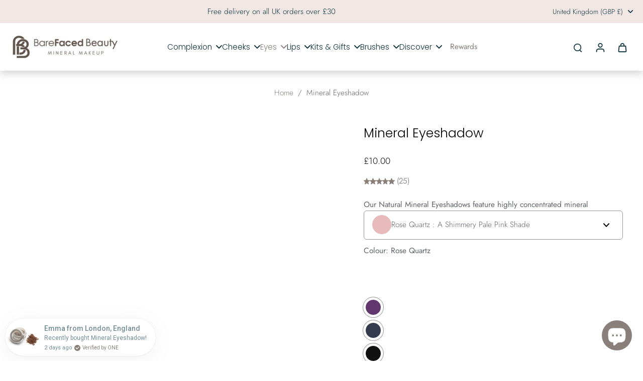

--- FILE ---
content_type: text/javascript; charset=utf-8
request_url: https://www.barefacedbeauty.co.uk/products/double-ended-line-and-define-brush.js
body_size: 609
content:
{"id":6620758638643,"title":"Double Ended Line and Define Brush","handle":"double-ended-line-and-define-brush","description":"\u003cp\u003eThis brush is made from 100% synthetic bristles and has one end gently angled for perfect application of eyeliner and the other slightly fuller for smudging and defining your eyeliner and crease area.\u003c\/p\u003e\n\u003ch3\u003eBenefits\u003c\/h3\u003e\n\u003cul\u003e\n\u003cli\u003eCruelty Free\u003c\/li\u003e\n\u003cli\u003eVegan\u003c\/li\u003e\n\u003cli\u003eSuper Soft Synthetic Bristles, specially made to work efficiently with powders.\u003c\/li\u003e\n\u003c\/ul\u003e","published_at":"2021-10-28T22:33:53+01:00","created_at":"2021-10-28T22:33:53+01:00","vendor":"Barefaced Beauty","type":"","tags":["brush","SALE","shoptok","woo_import_3"],"price":500,"price_min":500,"price_max":500,"available":true,"price_varies":false,"compare_at_price":500,"compare_at_price_min":500,"compare_at_price_max":500,"compare_at_price_varies":false,"variants":[{"id":39596909494323,"title":"Default Title","option1":"Default Title","option2":null,"option3":null,"sku":"Line Define Brush","requires_shipping":true,"taxable":false,"featured_image":null,"available":true,"name":"Double Ended Line and Define Brush","public_title":null,"options":["Default Title"],"price":500,"weight":0,"compare_at_price":500,"inventory_management":"shopify","barcode":"5060212121271","requires_selling_plan":false,"selling_plan_allocations":[]}],"images":["\/\/cdn.shopify.com\/s\/files\/1\/0067\/3864\/0963\/files\/Double_Ended_Eye_Brush_1.png?v=1764869223","\/\/cdn.shopify.com\/s\/files\/1\/0067\/3864\/0963\/products\/double-ended-line-and-define-brush-865030.jpg?v=1764868644"],"featured_image":"\/\/cdn.shopify.com\/s\/files\/1\/0067\/3864\/0963\/files\/Double_Ended_Eye_Brush_1.png?v=1764869223","options":[{"name":"Title","position":1,"values":["Default Title"]}],"url":"\/products\/double-ended-line-and-define-brush","media":[{"alt":"Double Ended Line and Define Brush Barefaced Beauty","id":68204837831035,"position":1,"preview_image":{"aspect_ratio":1.0,"height":1000,"width":1000,"src":"https:\/\/cdn.shopify.com\/s\/files\/1\/0067\/3864\/0963\/files\/Double_Ended_Eye_Brush_1.png?v=1764869223"},"aspect_ratio":1.0,"height":1000,"media_type":"image","src":"https:\/\/cdn.shopify.com\/s\/files\/1\/0067\/3864\/0963\/files\/Double_Ended_Eye_Brush_1.png?v=1764869223","width":1000},{"alt":"Double Ended Line and Define Brush - Barefaced Beauty","id":21052756164659,"position":2,"preview_image":{"aspect_ratio":1.0,"height":2000,"width":2000,"src":"https:\/\/cdn.shopify.com\/s\/files\/1\/0067\/3864\/0963\/products\/double-ended-line-and-define-brush-865030.jpg?v=1764868644"},"aspect_ratio":1.0,"height":2000,"media_type":"image","src":"https:\/\/cdn.shopify.com\/s\/files\/1\/0067\/3864\/0963\/products\/double-ended-line-and-define-brush-865030.jpg?v=1764868644","width":2000}],"requires_selling_plan":false,"selling_plan_groups":[]}

--- FILE ---
content_type: text/javascript
request_url: https://scripts.attributionapp.com/v2/attribution.js
body_size: 45578
content:
(function(f){if(typeof exports==="object"&&typeof module!=="undefined"){module.exports=f()}else if(typeof define==="function"&&define.amd){define([],f)}else{var g;if(typeof window!=="undefined"){g=window}else if(typeof global!=="undefined"){g=global}else if(typeof self!=="undefined"){g=self}else{g=this}g.Attribution=f()}})(function(){var define,module,exports;return function(){function r(e,n,t){function o(i,f){if(!n[i]){if(!e[i]){var c="function"==typeof require&&require;if(!f&&c)return c(i,!0);if(u)return u(i,!0);var a=new Error("Cannot find module '"+i+"'");throw a.code="MODULE_NOT_FOUND",a}var p=n[i]={exports:{}};e[i][0].call(p.exports,function(r){var n=e[i][1][r];return o(n||r)},p,p.exports,r,e,n,t)}return n[i].exports}for(var u="function"==typeof require&&require,i=0;i<t.length;i++)o(t[i]);return o}return r}()({1:[function(require,module,exports){"use strict";var analyticsq=window.Attribution||[];var analytics=require("@segment/analytics.js-core");var attribution=require("analytics.js-integration-attribution");analytics.require=require;analytics.use(attribution);if(!analyticsq._loadOptions||!analyticsq._loadOptions.projectId){if(window.Attribution&&window.Attribution.projectId){analyticsq._loadOptions=analyticsq._loadOptions||{};analyticsq._loadOptions.projectId=window.Attribution.projectId}else{window.console&&console.error("Attribution failed to load, Project ID is missing https://docs.attributionapp.com")}}analytics.initialize({Attribution:analyticsq._loadOptions});while(analyticsq&&analyticsq.length>0){var args=analyticsq.shift();var method=args.shift();if(analytics[method])analytics[method].apply(analytics,args)}module.exports=analytics},{"@segment/analytics.js-core":21,"analytics.js-integration-attribution":53}],2:[function(require,module,exports){var IDX=256,HEX=[],BUFFER;while(IDX--)HEX[IDX]=(IDX+256).toString(16).substring(1);function v4(){var i=0,num,out="";if(!BUFFER||IDX+16>256){BUFFER=Array(i=256);while(i--)BUFFER[i]=256*Math.random()|0;i=IDX=0}for(;i<16;i++){num=BUFFER[IDX+i];if(i==6)out+=HEX[num&15|64];else if(i==8)out+=HEX[num&63|128];else out+=HEX[num];if(i&1&&i>1&&i<11)out+="-"}IDX++;return out}exports.v4=v4},{}],3:[function(require,module,exports){"use strict";var arity=require("@ndhoule/arity");var objToString=Object.prototype.toString;var isFunction=function(val){return typeof val==="function"};var isNumber=function(val){var type=typeof val;return type==="number"||type==="object"&&objToString.call(val)==="[object Number]"};var after=function after(n,fn){if(!isNumber(n)){throw new TypeError("Expected a number but received "+typeof n)}if(!isFunction(fn)){throw new TypeError("Expected a function but received "+typeof fn)}var callCount=0;return arity(fn.length,function(){callCount+=1;if(callCount<n){return}return fn.apply(this,arguments)})};module.exports=after},{"@ndhoule/arity":4}],4:[function(require,module,exports){"use strict";var objToString=Object.prototype.toString;var isFunction=function(val){return typeof val==="function"};var isNumber=function(val){var type=typeof val;return type==="number"||type==="object"&&objToString.call(val)==="[object Number]"};var createParams=function createParams(n){var args=[];for(var i=1;i<=n;i+=1){args.push("arg"+i)}return args};var createArityWrapper=function createArityWrapper(n){var paramNames=createParams(n).join(", ");var wrapperBody="".concat("  return function(",paramNames,") {\n","    return func.apply(this, arguments);\n","  };");return new Function("func",wrapperBody)};var arityWrapperCache=[function(fn){return function(){return fn.apply(this,arguments)}},function(fn){return function(arg1){return fn.apply(this,arguments)}},function(fn){return function(arg1,arg2){return fn.apply(this,arguments)}},function(fn){return function(arg1,arg2,arg3){return fn.apply(this,arguments)}},function(fn){return function(arg1,arg2,arg3,arg4){return fn.apply(this,arguments)}},function(fn){return function(arg1,arg2,arg3,arg4,arg5){return fn.apply(this,arguments)}}];var arity=function arity(n,func){if(!isFunction(func)){throw new TypeError("Expected a function but got "+typeof func)}n=Math.max(isNumber(n)?n:0,0);if(!arityWrapperCache[n]){arityWrapperCache[n]=createArityWrapper(n)}return arityWrapperCache[n](func)};module.exports=arity},{}],5:[function(require,module,exports){"use strict";var type=require("component-type");var clone=function clone(obj){var t=type(obj);if(t==="object"){var copy={};for(var key in obj){if(obj.hasOwnProperty(key)){copy[key]=clone(obj[key])}}return copy}if(t==="array"){var copy=new Array(obj.length);for(var i=0,l=obj.length;i<l;i++){copy[i]=clone(obj[i])}return copy}if(t==="regexp"){var flags="";flags+=obj.multiline?"m":"";flags+=obj.global?"g":"";flags+=obj.ignoreCase?"i":"";return new RegExp(obj.source,flags)}if(t==="date"){return new Date(obj.getTime())}return obj};module.exports=clone},{"component-type":69}],6:[function(require,module,exports){"use strict";var drop=require("@ndhoule/drop");var rest=require("@ndhoule/rest");var has=Object.prototype.hasOwnProperty;var objToString=Object.prototype.toString;var isObject=function isObject(value){return Boolean(value)&&typeof value==="object"};var isPlainObject=function isPlainObject(value){return Boolean(value)&&objToString.call(value)==="[object Object]"};var shallowCombiner=function shallowCombiner(target,source,value,key){if(has.call(source,key)&&target[key]===undefined){target[key]=value}return source};var deepCombiner=function(target,source,value,key){if(has.call(source,key)){if(isPlainObject(target[key])&&isPlainObject(value)){target[key]=defaultsDeep(target[key],value)}else if(target[key]===undefined){target[key]=value}}return source};var defaultsWith=function(combiner,target){if(!isObject(target)){return target}combiner=combiner||shallowCombiner;var sources=drop(2,arguments);for(var i=0;i<sources.length;i+=1){for(var key in sources[i]){combiner(target,sources[i],sources[i][key],key)}}return target};var defaultsDeep=function defaultsDeep(target){return defaultsWith.apply(null,[deepCombiner,target].concat(rest(arguments)))};var defaults=function(target){return defaultsWith.apply(null,[null,target].concat(rest(arguments)))};module.exports=defaults;module.exports.deep=defaultsDeep},{"@ndhoule/drop":7,"@ndhoule/rest":16}],7:[function(require,module,exports){"use strict";var max=Math.max;var drop=function drop(count,collection){var length=collection?collection.length:0;if(!length){return[]}var toDrop=max(Number(count)||0,0);var resultsLength=max(length-toDrop,0);var results=new Array(resultsLength);for(var i=0;i<resultsLength;i+=1){results[i]=collection[i+toDrop]}return results};module.exports=drop},{}],8:[function(require,module,exports){"use strict";var keys=require("@ndhoule/keys");var objToString=Object.prototype.toString;var isNumber=function isNumber(val){var type=typeof val;return type==="number"||type==="object"&&objToString.call(val)==="[object Number]"};var isArray=typeof Array.isArray==="function"?Array.isArray:function isArray(val){return objToString.call(val)==="[object Array]"};var isArrayLike=function isArrayLike(val){return val!=null&&(isArray(val)||val!=="function"&&isNumber(val.length))};var arrayEach=function arrayEach(iterator,array){for(var i=0;i<array.length;i+=1){if(iterator(array[i],i,array)===false){break}}};var baseEach=function baseEach(iterator,object){var ks=keys(object);for(var i=0;i<ks.length;i+=1){if(iterator(object[ks[i]],ks[i],object)===false){break}}};var each=function each(iterator,collection){return(isArrayLike(collection)?arrayEach:baseEach).call(this,iterator,collection)};module.exports=each},{"@ndhoule/keys":13}],9:[function(require,module,exports){"use strict";var each=require("@ndhoule/each");var every=function every(predicate,collection){if(typeof predicate!=="function"){throw new TypeError("`predicate` must be a function but was a "+typeof predicate)}var result=true;each(function(val,key,collection){result=!!predicate(val,key,collection);if(!result){return false}},collection);return result};module.exports=every},{"@ndhoule/each":8}],10:[function(require,module,exports){"use strict";var has=Object.prototype.hasOwnProperty;var extend=function extend(dest){var sources=Array.prototype.slice.call(arguments,1);for(var i=0;i<sources.length;i+=1){for(var key in sources[i]){if(has.call(sources[i],key)){dest[key]=sources[i][key]}}}return dest};module.exports=extend},{}],11:[function(require,module,exports){"use strict";var each=require("@ndhoule/each");var foldl=function foldl(iterator,accumulator,collection){if(typeof iterator!=="function"){throw new TypeError("Expected a function but received a "+typeof iterator)}each(function(val,i,collection){accumulator=iterator(accumulator,val,i,collection)},collection);return accumulator};module.exports=foldl},{"@ndhoule/each":8}],12:[function(require,module,exports){"use strict";var each=require("@ndhoule/each");var strIndexOf=String.prototype.indexOf;var sameValueZero=function sameValueZero(value1,value2){if(value1===value2){return value1!==0||1/value1===1/value2}return value1!==value1&&value2!==value2};var includes=function includes(searchElement,collection){var found=false;if(typeof collection==="string"){return strIndexOf.call(collection,searchElement)!==-1}each(function(value){if(sameValueZero(value,searchElement)){found=true;return false}},collection);return found};module.exports=includes},{"@ndhoule/each":8}],13:[function(require,module,exports){"use strict";var hop=Object.prototype.hasOwnProperty;var strCharAt=String.prototype.charAt;var toStr=Object.prototype.toString;var charAt=function(str,index){return strCharAt.call(str,index)};var has=function has(context,prop){return hop.call(context,prop)};var isString=function isString(val){return toStr.call(val)==="[object String]"};var isArrayLike=function isArrayLike(val){return val!=null&&(typeof val!=="function"&&typeof val.length==="number")};var indexKeys=function indexKeys(target,pred){pred=pred||has;var results=[];for(var i=0,len=target.length;i<len;i+=1){if(pred(target,i)){results.push(String(i))}}return results};var objectKeys=function objectKeys(target,pred){pred=pred||has;var results=[];for(var key in target){if(pred(target,key)){results.push(String(key))}}return results};var keys=function keys(source){if(source==null){return[]}if(isString(source)){return indexKeys(source,charAt)}if(isArrayLike(source)){return indexKeys(source,has)}return objectKeys(source)};module.exports=keys},{}],14:[function(require,module,exports){"use strict";var each=require("@ndhoule/each");var map=function map(iterator,collection){if(typeof iterator!=="function"){throw new TypeError("Expected a function but received a "+typeof iterator)}var result=[];each(function(val,i,collection){result.push(iterator(val,i,collection))},collection);return result};module.exports=map},{"@ndhoule/each":8}],15:[function(require,module,exports){"use strict";var objToString=Object.prototype.toString;var existy=function(val){return val!=null};var isArray=function(val){return objToString.call(val)==="[object Array]"};var isString=function(val){return typeof val==="string"||objToString.call(val)==="[object String]"};var isObject=function(val){return val!=null&&typeof val==="object"};var pick=function pick(props,object){if(!existy(object)||!isObject(object)){return{}}if(isString(props)){props=[props]}if(!isArray(props)){props=[]}var result={};for(var i=0;i<props.length;i+=1){if(isString(props[i])&&props[i]in object){result[props[i]]=object[props[i]]}}return result};module.exports=pick},{}],16:[function(require,module,exports){"use strict";var max=Math.max;var rest=function rest(collection){if(collection==null||!collection.length){return[]}var results=new Array(max(collection.length-2,0));for(var i=1;i<collection.length;i+=1){results[i-1]=collection[i]}return results};module.exports=rest},{}],17:[function(require,module,exports){(function(global){(function(){"use strict";Object.defineProperty(exports,"__esModule",{value:true});var _analytics=global.analytics;var Alias=require("segmentio-facade").Alias;var Emitter=require("component-emitter");var Facade=require("segmentio-facade");var Group=require("segmentio-facade").Group;var Identify=require("segmentio-facade").Identify;var SourceMiddlewareChain=require("./middleware").SourceMiddlewareChain;var IntegrationMiddlewareChain=require("./middleware").IntegrationMiddlewareChain;var DestinationMiddlewareChain=require("./middleware").DestinationMiddlewareChain;var Page=require("segmentio-facade").Page;var Track=require("segmentio-facade").Track;var bindAll=require("bind-all");var clone=require("./utils/clone");var extend=require("extend");var cookie=require("./cookie");var metrics=require("./metrics");var debug=require("debug");var defaults=require("@ndhoule/defaults");var each=require("./utils/each");var group=require("./group");var is=require("is");var isMeta=require("@segment/is-meta");var keys=require("@ndhoule/keys");var memory=require("./memory");var nextTick=require("next-tick");var normalize=require("./normalize");var on=require("component-event").bind;var pageDefaults=require("./pageDefaults");var pick=require("@ndhoule/pick");var prevent=require("@segment/prevent-default");var url=require("component-url");var store=require("./store");var user=require("./user");var type=require("component-type");function Analytics(){this._options({});this.Integrations={};this._sourceMiddlewares=new SourceMiddlewareChain;this._integrationMiddlewares=new IntegrationMiddlewareChain;this._destinationMiddlewares={};this._integrations={};this._readied=false;this._timeout=300;this._user=user;this.log=debug("attribution.js");bindAll(this);var self=this;this.on("initialize",function(settings,options){if(options.initialPageview)self.page();self._parseQuery(window.location.search)})}Emitter(Analytics.prototype);Analytics.prototype.use=function(plugin){plugin(this);return this};Analytics.prototype.addIntegration=function(Integration){var name=Integration.prototype.name;if(!name)throw new TypeError("attempted to add an invalid integration");this.Integrations[name]=Integration;return this};Analytics.prototype.addSourceMiddleware=function(middleware){this._sourceMiddlewares.add(middleware);return this};Analytics.prototype.addIntegrationMiddleware=function(middleware){this._integrationMiddlewares.add(middleware);return this};Analytics.prototype.addDestinationMiddleware=function(integrationName,middlewares){var self=this;middlewares.forEach(function(middleware){if(!self._destinationMiddlewares[integrationName]){self._destinationMiddlewares[integrationName]=new DestinationMiddlewareChain}self._destinationMiddlewares[integrationName].add(middleware)});return self};Analytics.prototype.init=Analytics.prototype.initialize=function(settings,options){settings=settings||{};options=options||{};this._options(options);this._readied=false;var self=this;each(function(_opts,name){var Integration=self.Integrations[name];if(!Integration)delete settings[name]},settings);each(function(opts,name){if(options.integrations){if(options.integrations[name]===false||options.integrations.All===false&&!options.integrations[name]){return}}var Integration=self.Integrations[name];var clonedOpts={};extend(true,clonedOpts,opts);var integration=new Integration(clonedOpts);self.log("initialize %o - %o",name,opts);self.add(integration)},settings);var integrations=this._integrations;user.load();group.load();var readyCallCount=0;var integrationCount=keys(integrations).length;var ready=function(){readyCallCount++;if(readyCallCount>=integrationCount){self._readied=true;self.emit("ready")}};if(integrationCount<=0){ready()}this.failedInitializations=[];var initialPageSkipped=false;each(function(integration){if(options.initialPageview&&integration.options.initialPageview===false){var page=integration.page;integration.page=function(){if(initialPageSkipped){return page.apply(this,arguments)}initialPageSkipped=true;return}}integration.analytics=self;integration.once("ready",ready);try{metrics.increment("analytics_js.integration.invoke",{method:"initialize",integration_name:integration.name});integration.initialize()}catch(e){var integrationName=integration.name;metrics.increment("analytics_js.integration.invoke.error",{method:"initialize",integration_name:integration.name});self.failedInitializations.push(integrationName);self.log("Error initializing %s integration: %o",integrationName,e);integration.ready()}},integrations);this.initialized=true;this.emit("initialize",settings,options);return this};Analytics.prototype.setAnonymousId=function(id){this.user().anonymousId(id);return this};Analytics.prototype.add=function(integration){this._integrations[integration.name]=integration;return this};Analytics.prototype.identify=function(id,traits,options,fn){if(is.fn(options))fn=options,options=null;if(is.fn(traits))fn=traits,options=null,traits=null;if(is.object(id))options=traits,traits=id,id=user.id();user.identify(id,traits);var msg=this.normalize({options:options,traits:user.traits(),userId:user.id()});if(this.options.integrations){defaults(msg.integrations,this.options.integrations)}this._invoke("identify",new Identify(msg));this.emit("identify",id,traits,options);this._callback(fn);return this};Analytics.prototype.user=function(){return user};Analytics.prototype.group=function(id,traits,options,fn){if(!arguments.length)return group;if(is.fn(options))fn=options,options=null;if(is.fn(traits))fn=traits,options=null,traits=null;if(is.object(id))options=traits,traits=id,id=group.id();group.identify(id,traits);var msg=this.normalize({options:options,traits:group.traits(),groupId:group.id()});if(this.options.integrations){defaults(msg.integrations,this.options.integrations)}this._invoke("group",new Group(msg));this.emit("group",id,traits,options);this._callback(fn);return this};Analytics.prototype.track=function(event,properties,options,fn){if(is.fn(options))fn=options,options=null;if(is.fn(properties))fn=properties,options=null,properties=null;var plan=this.options.plan||{};var events=plan.track||{};var planIntegrationOptions={};var msg=this.normalize({properties:properties,options:options,event:event});plan=events[event];if(plan){this.log("plan %o - %o",event,plan);if(plan.enabled===false){planIntegrationOptions={All:false,"Segment.io":true}}else{planIntegrationOptions=plan.integrations||{}}}else{var defaultPlan=events.__default||{enabled:true};if(!defaultPlan.enabled){planIntegrationOptions={All:false,"Segment.io":true}}}defaults(msg.integrations,this._mergeInitializeAndPlanIntegrations(planIntegrationOptions));this._invoke("track",new Track(msg));this.emit("track",event,properties,options);this._callback(fn);return this};Analytics.prototype.trackClick=Analytics.prototype.trackLink=function(links,event,properties){if(!links)return this;if(type(links)==="element")links=[links];var self=this;each(function(el){if(type(el)!=="element"){throw new TypeError("Must pass HTMLElement to `analytics.trackLink`.")}on(el,"click",function(e){var ev=is.fn(event)?event(el):event;var props=is.fn(properties)?properties(el):properties;var href=el.getAttribute("href")||el.getAttributeNS("http://www.w3.org/1999/xlink","href")||el.getAttribute("xlink:href");self.track(ev,props);if(href&&el.target!=="_blank"&&!isMeta(e)){prevent(e);self._callback(function(){window.location.href=href})}})},links);return this};Analytics.prototype.trackSubmit=Analytics.prototype.trackForm=function(forms,event,properties){if(!forms)return this;if(type(forms)==="element")forms=[forms];var self=this;each(function(el){if(type(el)!=="element")throw new TypeError("Must pass HTMLElement to `analytics.trackForm`.");function handler(e){prevent(e);var ev=is.fn(event)?event(el):event;var props=is.fn(properties)?properties(el):properties;self.track(ev,props);self._callback(function(){el.submit()})}var $=window.jQuery||window.Zepto;if($){$(el).submit(handler)}else{on(el,"submit",handler)}},forms);return this};Analytics.prototype.page=function(category,name,properties,options,fn){if(is.fn(options))fn=options,options=null;if(is.fn(properties))fn=properties,options=properties=null;if(is.fn(name))fn=name,options=properties=name=null;if(type(category)==="object")options=name,properties=category,name=category=null;if(type(name)==="object")options=properties,properties=name,name=null;if(type(category)==="string"&&type(name)!=="string")name=category,category=null;properties=clone(properties)||{};if(name)properties.name=name;if(category)properties.category=category;var defs=pageDefaults();defaults(properties,defs);var overrides=pick(keys(defs),properties);if(!is.empty(overrides)){options=options||{};options.context=options.context||{};options.context.page=overrides}var msg=this.normalize({properties:properties,category:category,options:options,name:name});if(this.options.integrations){defaults(msg.integrations,this.options.integrations)}this._invoke("page",new Page(msg));this.emit("page",category,name,properties,options);this._callback(fn);return this};Analytics.prototype.pageview=function(url){var properties={};if(url)properties.path=url;this.page(properties);return this};Analytics.prototype.alias=function(to,from,options,fn){if(is.fn(options))fn=options,options=null;if(is.fn(from))fn=from,options=null,from=null;if(is.object(from))options=from,from=null;var msg=this.normalize({options:options,previousId:from,userId:to});if(this.options.integrations){defaults(msg.integrations,this.options.integrations)}this._invoke("alias",new Alias(msg));this.emit("alias",to,from,options);this._callback(fn);return this};Analytics.prototype.ready=function(fn){if(is.fn(fn)){if(this._readied){nextTick(fn)}else{this.once("ready",fn)}}return this};Analytics.prototype.timeout=function(timeout){this._timeout=timeout};Analytics.prototype.debug=function(str){if(!arguments.length||str){debug.enable("analytics:"+(str||"*"))}else{debug.disable()}};Analytics.prototype._options=function(options){options=options||{};this.options=options;cookie.options(options.cookie);metrics.options(options.metrics);store.options(options.localStorage);user.options(options.user);group.options(options.group);return this};Analytics.prototype._callback=function(fn){if(is.fn(fn)){this._timeout?setTimeout(fn,this._timeout):nextTick(fn)}return this};Analytics.prototype._invoke=function(method,facade){var self=this;try{this._sourceMiddlewares.applyMiddlewares(extend(true,new Facade({}),facade),this._integrations,function(result){if(result===null){self.log('Payload with method "%s" was null and dropped by source a middleware.',method);return}if(!(result instanceof Facade)){result=new Facade(result)}self.emit("invoke",result);metrics.increment("analytics_js.invoke",{method:method});applyIntegrationMiddlewares(result)})}catch(e){metrics.increment("analytics_js.invoke.error",{method:method});self.log("Error invoking .%s method of %s integration: %o",method,name,e)}return this;function applyIntegrationMiddlewares(facade){var failedInitializations=self.failedInitializations||[];each(function(integration,name){var facadeCopy=extend(true,new Facade({}),facade);if(!facadeCopy.enabled(name))return;if(failedInitializations.indexOf(name)>=0){self.log("Skipping invocation of .%s method of %s integration. Integration failed to initialize properly.",method,name)}else{try{self._integrationMiddlewares.applyMiddlewares(facadeCopy,integration.name,function(result){if(result===null){self.log('Payload to integration "%s" was null and dropped by a middleware.',name);return}if(!(result instanceof Facade)){result=new Facade(result)}if(self._destinationMiddlewares[integration.name]){self._destinationMiddlewares[integration.name].applyMiddlewares(facadeCopy,integration.name,function(result){if(result===null){self.log('Payload to destination "%s" was null and dropped by a middleware.',name);return}if(!(result instanceof Facade)){result=new Facade(result)}metrics.increment("analytics_js.integration.invoke",{method:method,integration_name:integration.name});integration.invoke.call(integration,method,result)})}else{metrics.increment("analytics_js.integration.invoke",{method:method,integration_name:integration.name});integration.invoke.call(integration,method,result)}})}catch(e){metrics.increment("analytics_js.integration.invoke.error",{method:method,integration_name:integration.name});self.log("Error invoking .%s method of %s integration: %o",method,name,e)}}},self._integrations)}};Analytics.prototype.push=function(args){var method=args.shift();if(!this[method])return;this[method].apply(this,args)};Analytics.prototype.reset=function(){this.user().logout();this.group().logout()};Analytics.prototype._parseQuery=function(query){var parsed=url.parse(query);var q=parsed.query.split("&").reduce(function(acc,str){var _a=str.split("="),k=_a[0],v=_a[1];acc[k]=decodeURI(v).replace("+"," ");return acc},{});var traits=pickPrefix("ajs_trait_",q);var props=pickPrefix("ajs_prop_",q);if(q.ajs_uid)this.identify(q.ajs_uid,traits);if(q.ajs_event)this.track(q.ajs_event,props);if(q.ajs_aid)user.anonymousId(q.ajs_aid);return this;function pickPrefix(prefix,object){var length=prefix.length;var sub;return Object.keys(object).reduce(function(acc,key){if(key.substr(0,length)===prefix){sub=key.substr(length);acc[sub]=object[key]}return acc},{})}};Analytics.prototype.normalize=function(msg){msg=normalize(msg,keys(this._integrations));if(msg.anonymousId)user.anonymousId(msg.anonymousId);msg.anonymousId=user.anonymousId();msg.context.page=defaults(msg.context.page||{},pageDefaults());return msg};Analytics.prototype._mergeInitializeAndPlanIntegrations=function(planIntegrations){if(!this.options.integrations){return planIntegrations}var integrations=extend({},this.options.integrations);var integrationName;if(planIntegrations.All===false){integrations={All:false}}for(integrationName in planIntegrations){if(planIntegrations.hasOwnProperty(integrationName)){if(this.options.integrations[integrationName]!==false){integrations[integrationName]=planIntegrations[integrationName]}}}return integrations};Analytics.prototype.noConflict=function(){window.analytics=_analytics;return this};module.exports=Analytics;module.exports.cookie=cookie;module.exports.memory=memory;module.exports.store=store;module.exports.metrics=metrics}).call(this)}).call(this,typeof global!=="undefined"?global:typeof self!=="undefined"?self:typeof window!=="undefined"?window:{})},{"./cookie":18,"./group":20,"./memory":22,"./metrics":23,"./middleware":24,"./normalize":25,"./pageDefaults":26,"./store":27,"./user":28,"./utils/clone":29,"./utils/each":30,"@ndhoule/defaults":6,"@ndhoule/keys":13,"@ndhoule/pick":15,"@segment/is-meta":37,"@segment/prevent-default":46,"bind-all":60,"component-emitter":66,"component-event":67,"component-type":69,"component-url":70,debug:71,extend:74,is:78,"next-tick":86,"segmentio-facade":96}],18:[function(require,module,exports){"use strict";Object.defineProperty(exports,"__esModule",{value:true});var bindAll=require("bind-all");var clone=require("./utils/clone");var cookie=require("@segment/cookie");var debug=require("debug")("analytics.js:cookie");var defaults=require("@ndhoule/defaults");var topDomain=require("@segment/top-domain");function Cookie(options){this.options(options)}Cookie.prototype.options=function(options){if(arguments.length===0)return this._options;options=options||{};var domain="."+topDomain(window.location.href);if(domain===".")domain=null;this._options=defaults(options,{maxage:31536e6,path:"/",domain:domain,sameSite:"Lax"});this.set("ajs:test",true);if(!this.get("ajs:test")){debug("fallback to domain=null");this._options.domain=null}this.remove("ajs:test")};Cookie.prototype.set=function(key,value){try{value=window.JSON.stringify(value);cookie(key,value==="null"?null:value,clone(this._options));return true}catch(e){return false}};Cookie.prototype.get=function(key){try{var value=cookie(key);value=value?window.JSON.parse(value):null;return value}catch(e){return null}};Cookie.prototype.remove=function(key){try{cookie(key,null,clone(this._options));return true}catch(e){return false}};module.exports=bindAll(new Cookie);module.exports.Cookie=Cookie},{"./utils/clone":29,"@ndhoule/defaults":6,"@segment/cookie":35,"@segment/top-domain":50,"bind-all":60,debug:71}],19:[function(require,module,exports){"use strict";Object.defineProperty(exports,"__esModule",{value:true});var clone=require("./utils/clone");var cookie=require("./cookie");var debug=require("debug")("analytics:entity");var defaults=require("@ndhoule/defaults");var extend=require("@ndhoule/extend");var memory=require("./memory");var store=require("./store");var isodateTraverse=require("@segment/isodate-traverse");module.exports=Entity;function Entity(options){this.options(options);this.initialize()}Entity.prototype.initialize=function(){cookie.set("ajs:cookies",true);if(cookie.get("ajs:cookies")){cookie.remove("ajs:cookies");this._storage=cookie;return}if(store.enabled){this._storage=store;return}debug("warning using memory store both cookies and localStorage are disabled");this._storage=memory};Entity.prototype.storage=function(){return this._storage};Entity.prototype.options=function(options){if(arguments.length===0)return this._options;this._options=defaults(options||{},this.defaults||{})};Entity.prototype.id=function(id){switch(arguments.length){case 0:return this._getId();case 1:return this._setId(id);default:}};Entity.prototype._getId=function(){if(!this._options.persist){return this._id===undefined?null:this._id}var cookieId=this._getIdFromCookie();if(cookieId){return cookieId}var lsId=this._getIdFromLocalStorage();if(lsId){this._setIdInCookies(lsId);return lsId}return null};Entity.prototype._getIdFromCookie=function(){return this.storage().get(this._options.cookie.key)};Entity.prototype._getIdFromLocalStorage=function(){if(!this._options.localStorageFallbackDisabled){return store.get(this._options.cookie.key)}return null};Entity.prototype._setId=function(id){if(this._options.persist){this._setIdInCookies(id);this._setIdInLocalStorage(id)}else{this._id=id}};Entity.prototype._setIdInCookies=function(id){this.storage().set(this._options.cookie.key,id)};Entity.prototype._setIdInLocalStorage=function(id){if(!this._options.localStorageFallbackDisabled){store.set(this._options.cookie.key,id)}};Entity.prototype.properties=Entity.prototype.traits=function(traits){switch(arguments.length){case 0:return this._getTraits();case 1:return this._setTraits(traits);default:}};Entity.prototype._getTraits=function(){var ret=this._options.persist?store.get(this._options.localStorage.key):this._traits;return ret?isodateTraverse(clone(ret)):{}};Entity.prototype._setTraits=function(traits){traits=traits||{};if(this._options.persist){store.set(this._options.localStorage.key,traits)}else{this._traits=traits}};Entity.prototype.identify=function(id,traits){traits=traits||{};var current=this.id();if(current===null||current===id)traits=extend(this.traits(),traits);if(id)this.id(id);this.debug("identify %o, %o",id,traits);this.traits(traits);this.save()};Entity.prototype.save=function(){if(!this._options.persist)return false;this._setId(this.id());this._setTraits(this.traits());return true};Entity.prototype.logout=function(){this.id(null);this.traits({});this.storage().remove(this._options.cookie.key);store.remove(this._options.cookie.key);store.remove(this._options.localStorage.key)};Entity.prototype.reset=function(){this.logout();this.options({})};Entity.prototype.load=function(){this.id(this.id());this.traits(this.traits())}},{"./cookie":18,"./memory":22,"./store":27,"./utils/clone":29,"@ndhoule/defaults":6,"@ndhoule/extend":10,"@segment/isodate-traverse":38,debug:71}],20:[function(require,module,exports){"use strict";Object.defineProperty(exports,"__esModule",{value:true});var Entity=require("./entity");var bindAll=require("bind-all");var debug=require("debug")("analytics:group");var inherit=require("inherits");Group.defaults={persist:true,cookie:{key:"_attrg"},localStorage:{key:"attr_group_properties"}};function Group(options){this.defaults=Group.defaults;this.debug=debug;Entity.call(this,options)}inherit(Group,Entity);module.exports=bindAll(new Group);module.exports.Group=Group},{"./entity":19,"bind-all":60,debug:71,inherits:76}],21:[function(require,module,exports){"use strict";Object.defineProperty(exports,"__esModule",{value:true});var Analytics=require("./analytics");var analytics=new Analytics;analytics.require=require;analytics.VERSION=require("../package.json").version;module.exports=analytics},{"../package.json":32,"./analytics":17}],22:[function(require,module,exports){"use strict";var bindAll=require("bind-all");var clone=require("./utils/clone");var has=Object.prototype.hasOwnProperty;module.exports=bindAll(new Memory);function Memory(){this.store={}}Memory.prototype.set=function(key,value){this.store[key]=clone(value);return true};Memory.prototype.get=function(key){if(!has.call(this.store,key))return;return clone(this.store[key])};Memory.prototype.remove=function(key){delete this.store[key];return true}},{"./utils/clone":29,"bind-all":60}],23:[function(require,module,exports){"use strict";Object.defineProperty(exports,"__esModule",{value:true});var bindAll=require("bind-all");var send=require("@segment/send-json");var debug=require("debug")("analytics.js:metrics");function Metrics(options){this.options(options)}Metrics.prototype.options=function(options){options=options||{};this.host=options.host||"api.segment.io/v1";this.sampleRate=options.sampleRate||0;this.flushTimer=options.flushTimer||30*1e3;this.maxQueueSize=options.maxQueueSize||20;this.queue=[];if(this.sampleRate>0){var self=this;setInterval(function(){self._flush()},this.flushTimer)}};Metrics.prototype.increment=function(metric,tags){if(Math.random()>this.sampleRate){return}if(this.queue.length>=this.maxQueueSize){return}this.queue.push({type:"Counter",metric:metric,value:1,tags:tags});if(metric.indexOf("error")>0){this._flush()}};Metrics.prototype._flush=function(){var self=this;if(self.queue.length<=0){return}var payload={series:this.queue};var headers={"Content-Type":"text/plain"};self.queue=[];if(send.type!=="xhr")return;send("https://"+this.host+"/m",payload,headers,function(err,res){debug("sent %O, received %O",payload,[err,res])})};module.exports=bindAll(new Metrics);module.exports.Metrics=Metrics},{"@segment/send-json":48,"bind-all":60,debug:71}],24:[function(require,module,exports){"use strict";var Facade=require("segmentio-facade");module.exports.SourceMiddlewareChain=function SourceMiddlewareChain(){var apply=middlewareChain(this);this.applyMiddlewares=function(facade,integrations,callback){return apply(function(mw,payload,next){mw({integrations:integrations,next:next,payload:payload})},facade,callback)}};module.exports.IntegrationMiddlewareChain=function IntegrationMiddlewareChain(){var apply=middlewareChain(this);this.applyMiddlewares=function(facade,integration,callback){return apply(function(mw,payload,next){mw(payload,integration,next)},facade,callback)}};module.exports.DestinationMiddlewareChain=function DestinationMiddlewareChain(){var apply=middlewareChain(this);this.applyMiddlewares=function(facade,integration,callback){return apply(function(mw,payload,next){mw({payload:payload,integration:integration,next:next})},facade,callback)}};function middlewareChain(dest){var middlewares=[];dest.getMiddlewares=function(){return middlewares.slice()};dest.add=function(middleware){if(typeof middleware!=="function")throw new Error("attempted to add non-function middleware");if(middlewares.indexOf(middleware)!==-1)throw new Error("middleware is already registered");middlewares.push(middleware)};return function applyMiddlewares(run,facade,callback){if(typeof facade!=="object")throw new Error("applyMiddlewares requires a payload object");if(typeof callback!=="function")throw new Error("applyMiddlewares requires a function callback");var middlewaresToApply=middlewares.slice();middlewaresToApply.push(callback);executeChain(run,facade,middlewaresToApply,0)}}function executeChain(run,payload,middlewares,index){if(payload===null){middlewares[middlewares.length-1](null);return}if(!(payload instanceof Facade)){payload=new Facade(payload)}var mw=middlewares[index];if(mw){if(middlewares[index+1]){run(mw,payload,function(result){executeChain(run,result,middlewares,++index)})}else{mw(payload)}}}module.exports.middlewareChain=middlewareChain},{"segmentio-facade":96}],25:[function(require,module,exports){"use strict";Object.defineProperty(exports,"__esModule",{value:true});var debug=require("debug")("analytics.js:normalize");var defaults=require("@ndhoule/defaults");var each=require("./utils/each");var includes=require("@ndhoule/includes");var map=require("./utils/map");var type=require("component-type");var uuid=require("uuid/v4");var md5=require("spark-md5").hash;var has=Object.prototype.hasOwnProperty;module.exports=normalize;var toplevel=["integrations","anonymousId","timestamp","context"];function normalize(msg,list){var lower=map(function(s){return s.toLowerCase()},list);var opts=msg.options||{};var integrations=opts.integrations||{};var providers=opts.providers||{};var context=opts.context||{};var ret={};debug("<-",msg);each(function(value,key){if(!integration(key))return;if(!has.call(integrations,key))integrations[key]=value;delete opts[key]},opts);delete opts.providers;each(function(value,key){if(!integration(key))return;if(type(integrations[key])==="object")return;if(has.call(integrations,key)&&typeof providers[key]==="boolean")return;integrations[key]=value},providers);each(function(_value,key){if(includes(key,toplevel)){ret[key]=opts[key]}else{context[key]=opts[key]}},opts);msg.messageId="ajs-"+md5(window.JSON.stringify(msg)+uuid());delete msg.options;ret.integrations=integrations;ret.context=context;ret=defaults(ret,msg);debug("->",ret);return ret;function integration(name){return!!(includes(name,list)||name.toLowerCase()==="all"||includes(name.toLowerCase(),lower))}}},{"./utils/each":30,"./utils/map":31,"@ndhoule/defaults":6,"@ndhoule/includes":12,"component-type":69,debug:71,"spark-md5":103,"uuid/v4":114}],26:[function(require,module,exports){"use strict";Object.defineProperty(exports,"__esModule",{value:true});var canonical=require("@segment/canonical");var includes=require("@ndhoule/includes");var url=require("component-url");function pageDefaults(){return{path:canonicalPath(),referrer:document.referrer,search:location.search,title:document.title,url:canonicalUrl(location.search)}}function canonicalPath(){var canon=canonical();if(!canon)return window.location.pathname;var parsed=url.parse(canon);return parsed.pathname}function canonicalUrl(search){var canon=canonical();if(canon)return includes("?",canon)?canon:canon+search;var url=window.location.href;var i=url.indexOf("#");return i===-1?url:url.slice(0,i)}module.exports=pageDefaults},{"@ndhoule/includes":12,"@segment/canonical":34,"component-url":70}],27:[function(require,module,exports){"use strict";var bindAll=require("bind-all");var defaults=require("@ndhoule/defaults");var store=require("@segment/store");function Store(options){this.options(options)}Store.prototype.options=function(options){if(arguments.length===0)return this._options;options=options||{};defaults(options,{enabled:true});this.enabled=options.enabled&&store.enabled;this._options=options};Store.prototype.set=function(key,value){if(!this.enabled)return false;return store.set(key,value)};Store.prototype.get=function(key){if(!this.enabled)return null;return store.get(key)};Store.prototype.remove=function(key){if(!this.enabled)return false;return store.remove(key)};module.exports=bindAll(new Store);module.exports.Store=Store},{"@ndhoule/defaults":6,"@segment/store":49,"bind-all":60}],28:[function(require,module,exports){"use strict";Object.defineProperty(exports,"__esModule",{value:true});var Entity=require("./entity");var bindAll=require("bind-all");var cookie=require("./cookie");var debug=require("debug")("analytics:user");var inherit=require("inherits");var rawCookie=require("@segment/cookie");var uuid=require("uuid");var localStorage=require("./store");User.defaults={persist:true,cookie:{key:"_attru",oldKey:"none"},localStorage:{key:"attr_user_traits"}};function User(options){this.defaults=User.defaults;this.debug=debug;Entity.call(this,options)}inherit(User,Entity);User.prototype.id=function(id){var prev=this._getId();var ret=Entity.prototype.id.apply(this,arguments);if(prev==null)return ret;if(prev!=id&&id)this.anonymousId(null);return ret};User.prototype.anonymousId=function(anonymousId){var store=this.storage();if(arguments.length){store.set("_attrb",anonymousId);this._setAnonymousIdInLocalStorage(anonymousId);return this}anonymousId=store.get("_attrb");if(anonymousId){this._setAnonymousIdInLocalStorage(anonymousId);store.set("_attrb",anonymousId);return anonymousId}if(!this._options.localStorageFallbackDisabled){anonymousId=localStorage.get("_attrb");if(anonymousId){store.set("_attrb",anonymousId);return anonymousId}}anonymousId=rawCookie("_attrb");if(anonymousId){anonymousId=anonymousId.split("----")[0];store.set("_attrb",anonymousId);this._setAnonymousIdInLocalStorage(anonymousId);store.remove("_attrb");return anonymousId}anonymousId=uuid.v4();store.set("_attrb",anonymousId);this._setAnonymousIdInLocalStorage(anonymousId);return store.get("_attrb")};User.prototype._setAnonymousIdInLocalStorage=function(id){if(!this._options.localStorageFallbackDisabled){localStorage.set("_attrb",id)}};User.prototype.logout=function(){Entity.prototype.logout.call(this);this.anonymousId(null)};User.prototype.load=function(){if(this._loadOldCookie())return;Entity.prototype.load.call(this)};User.prototype._loadOldCookie=function(){var user=cookie.get(this._options.cookie.oldKey);if(!user)return false;this.id(user.id);this.traits(user.traits);cookie.remove(this._options.cookie.oldKey);return true};module.exports=bindAll(new User);module.exports.User=User},{"./cookie":18,"./entity":19,"./store":27,"@segment/cookie":35,"bind-all":60,debug:71,inherits:76,uuid:110}],29:[function(require,module,exports){"use strict";var type=require("component-type");var clone=function clone(obj){var t=type(obj);var copy;if(t==="object"){copy={};for(var key in obj){if(obj.hasOwnProperty(key)){copy[key]=clone(obj[key])}}return copy}if(t==="array"){copy=new Array(obj.length);for(var i=0,l=obj.length;i<l;i++){copy[i]=clone(obj[i])}return copy}if(t==="regexp"){var flags="";flags+=obj.multiline?"m":"";flags+=obj.global?"g":"";flags+=obj.ignoreCase?"i":"";return new RegExp(obj.source,flags)}if(t==="date"){return new Date(obj.getTime())}return obj};module.exports=clone},{"component-type":69}],30:[function(require,module,exports){"use strict";var keys=require("@ndhoule/keys");var objToString=Object.prototype.toString;var isNumber=function isNumber(val){var type=typeof val;return type==="number"||type==="object"&&objToString.call(val)==="[object Number]"};var isArray=typeof Array.isArray==="function"?Array.isArray:function isArray(val){return objToString.call(val)==="[object Array]"};var isArrayLike=function isArrayLike(val){return val!=null&&(isArray(val)||val!=="function"&&isNumber(val.length))};var arrayEach=function arrayEach(iterator,array){for(var i=0;i<array.length;i+=1){if(iterator(array[i],i,array)===false){break}}};var baseEach=function baseEach(iterator,object){var ks=keys(object);for(var i=0;i<ks.length;i+=1){if(iterator(object[ks[i]],ks[i],object)===false){break}}};var each=function each(iterator,collection){return(isArrayLike(collection)?arrayEach:baseEach).call(this,iterator,collection)};module.exports=each},{"@ndhoule/keys":13}],31:[function(require,module,exports){"use strict";var each=require("./each");var map=function map(iterator,collection){if(typeof iterator!=="function"){throw new TypeError("Expected a function but received a "+typeof iterator)}var result=[];each(function(val,i,collection){result.push(iterator(val,i,collection))},collection);return result};module.exports=map},{"./each":30}],32:[function(require,module,exports){module.exports={version:"4.1.11"}},{}],33:[function(require,module,exports){var utf8Encode=require("utf8-encode");var keyStr="ABCDEFGHIJKLMNOPQRSTUVWXYZabcdefghijklmnopqrstuvwxyz0123456789+/=";module.exports=encode;function encode(input){var output="";var chr1,chr2,chr3,enc1,enc2,enc3,enc4;var i=0;input=utf8Encode(input);while(i<input.length){chr1=input.charCodeAt(i++);chr2=input.charCodeAt(i++);chr3=input.charCodeAt(i++);enc1=chr1>>2;enc2=(chr1&3)<<4|chr2>>4;enc3=(chr2&15)<<2|chr3>>6;enc4=chr3&63;if(isNaN(chr2)){enc3=enc4=64}else if(isNaN(chr3)){enc4=64}output=output+keyStr.charAt(enc1)+keyStr.charAt(enc2)+keyStr.charAt(enc3)+keyStr.charAt(enc4)}return output}},{"utf8-encode":109}],34:[function(require,module,exports){"use strict";function canonical(){var tags=document.getElementsByTagName("link");for(var i=0,tag;tag=tags[i];i++){if(tag.getAttribute("rel")==="canonical"){return tag.getAttribute("href")}}}module.exports=canonical},{}],35:[function(require,module,exports){"use strict";var debug=require("debug")("cookie");module.exports=function(name,value,options){switch(arguments.length){case 3:case 2:return set(name,value,options);case 1:return get(name);default:return all()}};function set(name,value,options){options=options||{};var str=encode(name)+"="+encode(value);if(value==null)options.maxage=-1;if(options.maxage){options.expires=new Date(+new Date+options.maxage)}if(options.path)str+="; path="+options.path;if(options.domain)str+="; domain="+options.domain;if(options.expires)str+="; expires="+options.expires.toUTCString();if(options.sameSite)str+="; SameSite="+options.sameSite;if(options.secure)str+="; secure";document.cookie=str}function all(){var str;try{str=document.cookie}catch(err){if(typeof console!=="undefined"&&typeof console.error==="function"){console.error(err.stack||err)}return{}}return parse(str)}function get(name){return all()[name]}function parse(str){var obj={};var pairs=str.split(/ *; */);var pair;if(pairs[0]=="")return obj;for(var i=0;i<pairs.length;++i){pair=pairs[i].split("=");obj[decode(pair[0])]=decode(pair[1])}return obj}function encode(value){try{return encodeURIComponent(value)}catch(e){debug("error `encode(%o)` - %o",value,e)}}function decode(value){try{return decodeURIComponent(value)}catch(e){debug("error `decode(%o)` - %o",value,e)}}},{debug:71}],36:[function(require,module,exports){(function(global){(function(){"use strict";var toString=global.JSON&&typeof JSON.stringify==="function"?JSON.stringify:String;function fmt(str){var args=Array.prototype.slice.call(arguments,1);var j=0;return str.replace(/%([a-z])/gi,function(match,f){return fmt[f]?fmt[f](args[j++]):match+f})}fmt.o=toString;fmt.s=String;fmt.d=parseInt;module.exports=fmt}).call(this)}).call(this,typeof global!=="undefined"?global:typeof self!=="undefined"?self:typeof window!=="undefined"?window:{})},{}],37:[function(require,module,exports){"use strict";function isMeta(e){if(e.metaKey||e.altKey||e.ctrlKey||e.shiftKey){return true}var which=e.which;var button=e.button;if(!which&&button!==undefined){return!button&1&&!button&2&&button&4}else if(which===2){return true}return false}module.exports=isMeta},{}],38:[function(require,module,exports){"use strict";var isodate=require("@segment/isodate");module.exports=traverse;function traverse(input,strict){if(strict===undefined)strict=true;if(input&&typeof input==="object"){return traverseObject(input,strict)}else if(Array.isArray(input)){return traverseArray(input,strict)}else if(isodate.is(input,strict)){return isodate.parse(input)}return input}function traverseObject(obj,strict){Object.keys(obj).forEach(function(key){obj[key]=traverse(obj[key],strict)});return obj}function traverseArray(arr,strict){arr.forEach(function(value,index){arr[index]=traverse(value,strict)});return arr}},{"@segment/isodate":39}],39:[function(require,module,exports){"use strict";var matcher=/^(\d{4})(?:-?(\d{2})(?:-?(\d{2}))?)?(?:([ T])(\d{2}):?(\d{2})(?::?(\d{2})(?:[,\.](\d{1,}))?)?(?:(Z)|([+\-])(\d{2})(?::?(\d{2}))?)?)?$/;exports.parse=function(iso){var numericKeys=[1,5,6,7,11,12];var arr=matcher.exec(iso);var offset=0;if(!arr){return new Date(iso)}for(var i=0,val;val=numericKeys[i];i++){arr[val]=parseInt(arr[val],10)||0}arr[2]=parseInt(arr[2],10)||1;arr[3]=parseInt(arr[3],10)||1;arr[2]--;arr[8]=arr[8]?(arr[8]+"00").substring(0,3):0;if(arr[4]===" "){offset=(new Date).getTimezoneOffset()}else if(arr[9]!=="Z"&&arr[10]){offset=arr[11]*60+arr[12];if(arr[10]==="+"){offset=0-offset}}var millis=Date.UTC(arr[1],arr[2],arr[3],arr[5],arr[6]+offset,arr[7],arr[8]);return new Date(millis)};exports.is=function(string,strict){if(typeof string!=="string"){return false}if(strict&&/^\d{4}-\d{2}-\d{2}/.test(string)===false){return false}return matcher.test(string)}},{}],40:[function(require,module,exports){"use strict";var onload=require("script-onload");var tick=require("next-tick");var type=require("component-type");function loadScript(options,cb){if(!options){throw new Error("Can't load nothing...")}if(type(options)==="string"){options={src:options}}var https=document.location.protocol==="https:"||document.location.protocol==="chrome-extension:";if(options.src&&options.src.indexOf("//")===0){options.src=(https?"https:":"http:")+options.src}if(https&&options.https){options.src=options.https}else if(!https&&options.http){options.src=options.http}var script=document.createElement("script");script.type="text/javascript";script.async=true;script.src=options.src;if(type(cb)==="function"){onload(script,cb)}tick(function(){var firstScript=document.getElementsByTagName("script")[0];firstScript.parentNode.insertBefore(script,firstScript)});return script}module.exports=loadScript},{"component-type":69,"next-tick":86,"script-onload":89}],41:[function(require,module,exports){"use strict";var keys=require("@ndhoule/keys");var uuid=require("uuid").v4;var inMemoryStore={_data:{},length:0,setItem:function(key,value){this._data[key]=value;this.length=keys(this._data).length;return value},getItem:function(key){if(key in this._data){return this._data[key]}return null},removeItem:function(key){if(key in this._data){delete this._data[key]}this.length=keys(this._data).length;return null},clear:function(){this._data={};this.length=0},key:function(index){return keys(this._data)[index]}};function isSupportedNatively(){try{if(!window.localStorage)return false;var key=uuid();window.localStorage.setItem(key,"test_value");var value=window.localStorage.getItem(key);window.localStorage.removeItem(key);return value==="test_value"}catch(e){return false}}function pickStorage(){if(isSupportedNatively()){return window.localStorage}return inMemoryStore}module.exports.defaultEngine=pickStorage();module.exports.inMemoryEngine=inMemoryStore},{"@ndhoule/keys":13,uuid:110}],42:[function(require,module,exports){"use strict";var uuid=require("@lukeed/uuid").v4;var Store=require("./store");var each=require("@ndhoule/each");var Schedule=require("./schedule");var debug=require("debug")("localstorage-retry");var Emitter=require("component-emitter");function bind(func,obj){return function(){return func.apply(obj,arguments)}}function Queue(name,opts,fn){if(typeof opts==="function")fn=opts;this.name=name;this.id=uuid();this.fn=fn;this.maxItems=opts.maxItems||Infinity;this.maxAttempts=opts.maxAttempts||Infinity;this.backoff={MIN_RETRY_DELAY:opts.minRetryDelay||1e3,MAX_RETRY_DELAY:opts.maxRetryDelay||3e4,FACTOR:opts.backoffFactor||2,JITTER:opts.backoffJitter||0};this.timeouts={ACK_TIMER:1e3,RECLAIM_TIMER:3e3,RECLAIM_TIMEOUT:1e4,RECLAIM_WAIT:500};this.keys={IN_PROGRESS:"inProgress",QUEUE:"queue",RECLAIM_START:"reclaimStart",RECLAIM_END:"reclaimEnd",ACK:"ack"};this._schedule=new Schedule;this._processId=0;this._store=new Store(this.name,this.id,this.keys);this._store.set(this.keys.IN_PROGRESS,{});this._store.set(this.keys.QUEUE,[]);this._ack=bind(this._ack,this);this._checkReclaim=bind(this._checkReclaim,this);this._processHead=bind(this._processHead,this);this._running=false}Emitter(Queue.prototype);Queue.prototype.start=function(){if(this._running){this.stop()}this._running=true;this._ack();this._checkReclaim();this._processHead()};Queue.prototype.stop=function(){this._schedule.cancelAll();this._running=false};Queue.prototype.shouldRetry=function(_,attemptNumber){if(attemptNumber>this.maxAttempts)return false;return true};Queue.prototype.getDelay=function(attemptNumber){var ms=this.backoff.MIN_RETRY_DELAY*Math.pow(this.backoff.FACTOR,attemptNumber);if(this.backoff.JITTER){var rand=Math.random();var deviation=Math.floor(rand*this.backoff.JITTER*ms);if(Math.floor(rand*10)<5){ms-=deviation}else{ms+=deviation}}return Number(Math.min(ms,this.backoff.MAX_RETRY_DELAY).toPrecision(1))};Queue.prototype.addItem=function(item){this._enqueue({item:item,attemptNumber:0,time:this._schedule.now(),id:uuid()})};Queue.prototype.requeue=function(item,attemptNumber,error,id){if(this.shouldRetry(item,attemptNumber,error)){this._enqueue({item:item,attemptNumber:attemptNumber,time:this._schedule.now()+this.getDelay(attemptNumber),id:id||uuid()})}else{this.emit("discard",item,attemptNumber)}};Queue.prototype._enqueue=function(entry){var queue=this._store.get(this.keys.QUEUE)||[];queue=queue.slice(-(this.maxItems-1));queue.push(entry);queue=queue.sort(function(a,b){return a.time-b.time});this._store.set(this.keys.QUEUE,queue);if(this._running){this._processHead()}};Queue.prototype._processHead=function(){var self=this;var store=this._store;this._schedule.cancel(this._processId);var queue=store.get(this.keys.QUEUE)||[];var inProgress=store.get(this.keys.IN_PROGRESS)||{};var now=this._schedule.now();var toRun=[];function enqueue(el,id){toRun.push({item:el.item,done:function handle(err,res){var inProgress=store.get(self.keys.IN_PROGRESS)||{};delete inProgress[id];store.set(self.keys.IN_PROGRESS,inProgress);self.emit("processed",err,res,el.item);if(err){self.requeue(el.item,el.attemptNumber+1,err,el.id)}}})}var inProgressSize=Object.keys(inProgress).length;while(queue.length&&queue[0].time<=now&&inProgressSize++<self.maxItems){var el=queue.shift();var id=uuid();inProgress[id]={item:el.item,attemptNumber:el.attemptNumber,time:self._schedule.now()};enqueue(el,id)}store.set(this.keys.QUEUE,queue);store.set(this.keys.IN_PROGRESS,inProgress);each(function(el){try{self.fn(el.item,el.done)}catch(err){debug("Process function threw error: "+err)}},toRun);queue=store.get(this.keys.QUEUE)||[];this._schedule.cancel(this._processId);if(queue.length>0){this._processId=this._schedule.run(this._processHead,queue[0].time-now,Schedule.Modes.ASAP)}};Queue.prototype._ack=function(){this._store.set(this.keys.ACK,this._schedule.now());this._store.set(this.keys.RECLAIM_START,null);this._store.set(this.keys.RECLAIM_END,null);this._schedule.run(this._ack,this.timeouts.ACK_TIMER,Schedule.Modes.ASAP)};Queue.prototype._checkReclaim=function(){var self=this;function tryReclaim(store){store.set(self.keys.RECLAIM_START,self.id);store.set(self.keys.ACK,self._schedule.now());self._schedule.run(function(){if(store.get(self.keys.RECLAIM_START)!==self.id)return;store.set(self.keys.RECLAIM_END,self.id);self._schedule.run(function(){if(store.get(self.keys.RECLAIM_END)!==self.id)return;if(store.get(self.keys.RECLAIM_START)!==self.id)return;self._reclaim(store.id)},self.timeouts.RECLAIM_WAIT,Schedule.Modes.ABANDON)},self.timeouts.RECLAIM_WAIT,Schedule.Modes.ABANDON)}function findOtherQueues(name){var res=[];var storage=self._store.getOriginalEngine();for(var i=0;i<storage.length;i++){var k=storage.key(i);var parts=k.split(".");if(parts.length!==3)continue;if(parts[0]!==name)continue;if(parts[2]!=="ack")continue;res.push(new Store(name,parts[1],self.keys))}return res}each(function(store){if(store.id===self.id)return;if(self._schedule.now()-store.get(self.keys.ACK)<self.timeouts.RECLAIM_TIMEOUT)return;tryReclaim(store)},findOtherQueues(this.name));this._schedule.run(this._checkReclaim,this.timeouts.RECLAIM_TIMER,Schedule.Modes.RESCHEDULE)};Queue.prototype._reclaim=function(id){var self=this;var other=new Store(this.name,id,this.keys);var our={queue:this._store.get(this.keys.QUEUE)||[]};var their={inProgress:other.get(this.keys.IN_PROGRESS)||{},queue:other.get(this.keys.QUEUE)||[]};var trackMessageIds=[];var addConcatQueue=function(queue,incrementAttemptNumberBy){each(function(el){var id=el.id||uuid();if(trackMessageIds.indexOf(id)>=0){self.emit("duplication",el.item,el.attemptNumber)}else{our.queue.push({item:el.item,attemptNumber:el.attemptNumber+incrementAttemptNumberBy,time:self._schedule.now(),id:id});trackMessageIds.push(id)}},queue)};addConcatQueue(their.queue,0);addConcatQueue(their.inProgress,1);our.queue=our.queue.sort(function(a,b){return a.time-b.time});this._store.set(this.keys.QUEUE,our.queue);other.remove(this.keys.IN_PROGRESS);other.remove(this.keys.QUEUE);other.remove(this.keys.RECLAIM_START);other.remove(this.keys.RECLAIM_END);other.remove(this.keys.ACK);this._processHead()};module.exports=Queue},{"./schedule":43,"./store":44,"@lukeed/uuid":2,"@ndhoule/each":8,"component-emitter":66,debug:45}],43:[function(require,module,exports){"use strict";var each=require("@ndhoule/each");var CLOCK_LATE_FACTOR=2;var defaultClock={setTimeout:function(fn,ms){return window.setTimeout(fn,ms)},clearTimeout:function(id){return window.clearTimeout(id)},Date:window.Date};var clock=defaultClock;var modes={ASAP:1,RESCHEDULE:2,ABANDON:3};function Schedule(){this.tasks={};this.nextId=1}Schedule.prototype.now=function(){return+new clock.Date};Schedule.prototype.run=function(task,timeout,mode){var id=this.nextId++;this.tasks[id]=clock.setTimeout(this._handle(id,task,timeout,mode||modes.ASAP),timeout);return id};Schedule.prototype.cancel=function(id){if(this.tasks[id]){clock.clearTimeout(this.tasks[id]);delete this.tasks[id]}};Schedule.prototype.cancelAll=function(){each(clock.clearTimeout,this.tasks);this.tasks={}};Schedule.prototype._handle=function(id,callback,timeout,mode){var self=this;var start=self.now();return function(){delete self.tasks[id];if(mode>=modes.RESCHEDULE&&start+timeout*CLOCK_LATE_FACTOR<self.now()){if(mode===modes.RESCHEDULE){self.run(callback,timeout,mode)}return}return callback()}};Schedule.setClock=function(newClock){clock=newClock};Schedule.resetClock=function(){clock=defaultClock};Schedule.Modes=modes;module.exports=Schedule},{"@ndhoule/each":8}],44:[function(require,module,exports){"use strict";var defaultEngine=require("./engine").defaultEngine;var inMemoryEngine=require("./engine").inMemoryEngine;var each=require("@ndhoule/each");var keys=require("@ndhoule/keys");var json=JSON;function Store(name,id,keys,optionalEngine){this.id=id;this.name=name;this.keys=keys||{};this.engine=optionalEngine||defaultEngine;this.originalEngine=this.engine}Store.prototype.set=function(key,value){var compoundKey=this._createValidKey(key);if(!compoundKey)return;try{this.engine.setItem(compoundKey,json.stringify(value))}catch(err){if(isQuotaExceeded(err)){this._swapEngine();this.set(key,value)}}};Store.prototype.get=function(key){try{var str=this.engine.getItem(this._createValidKey(key));if(str===null){return null}return json.parse(str)}catch(err){return null}};Store.prototype.getOriginalEngine=function(){return this.originalEngine};Store.prototype.remove=function(key){this.engine.removeItem(this._createValidKey(key))};Store.prototype._createValidKey=function(key){var name=this.name;var id=this.id;if(!keys(this.keys).length)return[name,id,key].join(".");var compoundKey;each(function(value){if(value===key){compoundKey=[name,id,key].join(".")}},this.keys);return compoundKey};Store.prototype._swapEngine=function(){var self=this;each(function(key){var value=self.get(key);inMemoryEngine.setItem([self.name,self.id,key].join("."),value);self.remove(key)},this.keys);this.engine=inMemoryEngine};module.exports=Store;function isQuotaExceeded(e){var quotaExceeded=false;if(e.code){switch(e.code){case 22:quotaExceeded=true;break;case 1014:if(e.name==="NS_ERROR_DOM_QUOTA_REACHED"){quotaExceeded=true}break;default:break}}else if(e.number===-2147024882){quotaExceeded=true}return quotaExceeded}},{"./engine":41,"@ndhoule/each":8,"@ndhoule/keys":13}],45:[function(require,module,exports){module.exports=debug;function debug(name){if(!debug.enabled(name))return function(){};return function(fmt){fmt=coerce(fmt);var curr=new Date;var ms=curr-(debug[name]||curr);debug[name]=curr;fmt=name+" "+fmt+" +"+debug.humanize(ms);window.console&&console.log&&Function.prototype.apply.call(console.log,console,arguments)}}debug.names=[];debug.skips=[];debug.enable=function(name){try{localStorage.debug=name}catch(e){}var split=(name||"").split(/[\s,]+/),len=split.length;for(var i=0;i<len;i++){name=split[i].replace("*",".*?");if(name[0]==="-"){debug.skips.push(new RegExp("^"+name.substr(1)+"$"))}else{debug.names.push(new RegExp("^"+name+"$"))}}};debug.disable=function(){debug.enable("")};debug.humanize=function(ms){var sec=1e3,min=60*1e3,hour=60*min;if(ms>=hour)return(ms/hour).toFixed(1)+"h";if(ms>=min)return(ms/min).toFixed(1)+"m";if(ms>=sec)return(ms/sec|0)+"s";return ms+"ms"};debug.enabled=function(name){for(var i=0,len=debug.skips.length;i<len;i++){if(debug.skips[i].test(name)){return false}}for(var i=0,len=debug.names.length;i<len;i++){if(debug.names[i].test(name)){return true}}return false};function coerce(val){if(val instanceof Error)return val.stack||val.message;return val}try{if(window.localStorage)debug.enable(localStorage.debug)}catch(e){}},{}],46:[function(require,module,exports){"use strict";function preventDefault(e){e=e||window.event;return e.preventDefault?e.preventDefault():e.returnValue=false}module.exports=preventDefault},{}],47:[function(require,module,exports){"use strict";var define=Object.defineProperty;var initialProtocol=window.location.protocol;var mockedProtocol;module.exports=function(protocol){if(arguments.length===0){return get()}return set(protocol)};module.exports.http=function(){set("http:")};module.exports.https=function(){set("https:")};module.exports.reset=function(){set(initialProtocol)};function get(){return mockedProtocol||window.location.protocol}function set(protocol){try{define(window.location,"protocol",{get:function(){return protocol}})}catch(err){mockedProtocol=protocol}}},{}],48:[function(require,module,exports){"use strict";var JSON=require("json3");var base64encode=require("@segment/base64-encode");var cors=require("has-cors");var jsonp=require("jsonp");exports=module.exports=cors?json:base64;exports.callback="callback";exports.prefix="data";exports.json=json;exports.base64=base64;exports.type=cors?"xhr":"jsonp";function json(url,obj,headers,fn){if(arguments.length===3)fn=headers,headers={};var req=new XMLHttpRequest;req.onerror=fn;req.onreadystatechange=done;req.open("POST",url,true);for(var k in headers){req.setRequestHeader(k,headers[k])}req.send(JSON.stringify(obj));function done(){if(req.readyState===4){return fn(null,req)}}}function base64(url,obj,_,fn){if(arguments.length===3)fn=_;var prefix=exports.prefix;var data=encode(obj);url+="?"+prefix+"="+data;jsonp(url,{param:exports.callback},function(err,obj){if(err)return fn(err);fn(null,{url:url,body:obj})})}function encode(obj){var str="";str=JSON.stringify(obj);str=base64encode(str);str=str.replace(/\+/g,"-").replace(/\//g,"_");return encodeURIComponent(str)}},{"@segment/base64-encode":33,"has-cors":75,json3:79,jsonp:80}],49:[function(require,module,exports){(function(global){(function(){"use strict";var JSON=require("json3");module.exports=function(){var store={},win=typeof window!="undefined"?window:global,doc=win.document,localStorageName="localStorage",scriptTag="script",storage;store.disabled=false;store.version="1.3.20";store.set=function(key,value){};store.get=function(key,defaultVal){};store.has=function(key){return store.get(key)!==undefined};store.remove=function(key){};store.clear=function(){};store.transact=function(key,defaultVal,transactionFn){if(transactionFn==null){transactionFn=defaultVal;defaultVal=null}if(defaultVal==null){defaultVal={}}var val=store.get(key,defaultVal);transactionFn(val);store.set(key,val)};store.getAll=function(){var ret={};store.forEach(function(key,val){ret[key]=val});return ret};store.forEach=function(){};store.serialize=function(value){return JSON.stringify(value)};store.deserialize=function(value){if(typeof value!="string"){return undefined}try{return JSON.parse(value)}catch(e){return value||undefined}};function isLocalStorageNameSupported(){try{return localStorageName in win&&win[localStorageName]}catch(err){return false}}if(isLocalStorageNameSupported()){storage=win[localStorageName];store.set=function(key,val){if(val===undefined){return store.remove(key)}storage.setItem(key,store.serialize(val));return val};store.get=function(key,defaultVal){var val=store.deserialize(storage.getItem(key));return val===undefined?defaultVal:val};store.remove=function(key){storage.removeItem(key)};store.clear=function(){storage.clear()};store.forEach=function(callback){for(var i=0;i<storage.length;i++){var key=storage.key(i);callback(key,store.get(key))}}}else if(doc&&doc.documentElement.addBehavior){var storageOwner,storageContainer;try{storageContainer=new ActiveXObject("htmlfile");storageContainer.open();storageContainer.write("<"+scriptTag+">document.w=window</"+scriptTag+'><iframe src="/favicon.ico"></iframe>');storageContainer.close();storageOwner=storageContainer.w.frames[0].document;storage=storageOwner.createElement("div")}catch(e){storage=doc.createElement("div");storageOwner=doc.body}var withIEStorage=function(storeFunction){return function(){var args=Array.prototype.slice.call(arguments,0);args.unshift(storage);storageOwner.appendChild(storage);storage.addBehavior("#default#userData");storage.load(localStorageName);var result=storeFunction.apply(store,args);storageOwner.removeChild(storage);return result}};var forbiddenCharsRegex=new RegExp("[!\"#$%&'()*+,/\\\\:;<=>?@[\\]^`{|}~]","g");var ieKeyFix=function(key){return key.replace(/^d/,"___$&").replace(forbiddenCharsRegex,"___")};store.set=withIEStorage(function(storage,key,val){key=ieKeyFix(key);if(val===undefined){return store.remove(key)}storage.setAttribute(key,store.serialize(val));storage.save(localStorageName);return val});store.get=withIEStorage(function(storage,key,defaultVal){key=ieKeyFix(key);var val=store.deserialize(storage.getAttribute(key));return val===undefined?defaultVal:val});store.remove=withIEStorage(function(storage,key){key=ieKeyFix(key);storage.removeAttribute(key);storage.save(localStorageName)});store.clear=withIEStorage(function(storage){var attributes=storage.XMLDocument.documentElement.attributes;storage.load(localStorageName);for(var i=attributes.length-1;i>=0;i--){storage.removeAttribute(attributes[i].name)}storage.save(localStorageName)});store.forEach=withIEStorage(function(storage,callback){var attributes=storage.XMLDocument.documentElement.attributes;for(var i=0,attr;attr=attributes[i];++i){callback(attr.name,store.deserialize(storage.getAttribute(attr.name)))}})}try{var testKey="__storejs__";store.set(testKey,testKey);if(store.get(testKey)!=testKey){store.disabled=true}store.remove(testKey)}catch(e){store.disabled=true}store.enabled=!store.disabled;return store}()}).call(this)}).call(this,typeof global!=="undefined"?global:typeof self!=="undefined"?self:typeof window!=="undefined"?window:{})},{json3:79}],50:[function(require,module,exports){"use strict";var parse=require("component-url").parse;var cookie=require("component-cookie");function domain(url){var cookie=exports.cookie;var levels=exports.levels(url);for(var i=0;i<levels.length;++i){var cname="__tld__";var domain=levels[i];var opts={domain:"."+domain};cookie(cname,1,opts);if(cookie(cname)){cookie(cname,null,opts);return domain}}return""}domain.levels=function(url){var host=parse(url).hostname;var parts=host.split(".");var last=parts[parts.length-1];var levels=[];if(parts.length===4&&last===parseInt(last,10)){return levels}if(parts.length<=1){return levels}for(var i=parts.length-2;i>=0;--i){levels.push(parts.slice(i).join("."))}return levels};domain.cookie=cookie;exports=module.exports=domain},{"component-cookie":63,"component-url":70}],51:[function(require,module,exports){"use strict";var map=require("@ndhoule/map");var foldl=require("@ndhoule/foldl");var eventMap={videoPlaybackStarted:[{object:"video playback",action:"started"}],videoPlaybackPaused:[{object:"video playback",action:"paused"}],videoPlaybackInterrupted:[{object:"video playback",action:"interrupted"}],videoPlaybackResumed:[{object:"video playback",action:"resumed"}],videoPlaybackCompleted:[{object:"video playback",action:"completed"}],videoPlaybackExited:[{object:"video playback",action:"exited"}],videoPlaybackBufferStarted:[{object:"video playback buffer",action:"started"}],videoPlaybackBufferCompleted:[{object:"video playback buffer",action:"completed"}],videoPlaybackSeekStarted:[{object:"video playback seek",action:"started"}],videoPlaybackSeekCompleted:[{object:"video playback seek",action:"completed"}],videoContentStarted:[{object:"video content",action:"started"}],videoContentPlaying:[{object:"video content",action:"playing"}],videoContentCompleted:[{object:"video content",action:"completed"}],videoAdStarted:[{object:"video ad",action:"started"}],videoAdPlaying:[{object:"video ad",action:"playing"}],videoAdCompleted:[{object:"video ad",action:"completed"}],videoAdClicked:[{object:"video ad",action:"clicked"}],videoAdSkipped:[{object:"video ad",action:"skipped"}],promotionViewed:[{object:"promotion",action:"viewed"}],promotionClicked:[{object:"promotion",action:"clicked"}],productsSearched:[{object:"products",action:"searched"}],productListViewed:[{object:"product list",action:"viewed"},{object:"product category",action:"viewed"}],productListFiltered:[{object:"product list",action:"filtered"}],productClicked:[{object:"product",action:"clicked"}],productViewed:[{object:"product",action:"viewed"}],productAdded:[{object:"product",action:"added"}],productRemoved:[{object:"product",action:"removed"}],cartViewed:[{object:"cart",action:"viewed"}],orderUpdated:[{object:"order",action:"updated"}],orderCompleted:[{object:"order",action:"completed"}],orderRefunded:[{object:"order",action:"refunded"}],orderCancelled:[{object:"order",action:"cancelled"}],paymentInfoEntered:[{object:"payment info",action:"entered"}],checkoutStarted:[{object:"checkout",action:"started"}],checkoutStepViewed:[{object:"checkout step",action:"viewed"}],checkoutStepCompleted:[{object:"checkout step",action:"completed"}],couponEntered:[{object:"coupon",action:"entered"}],couponApplied:[{object:"coupon",action:"applied"}],couponDenied:[{object:"coupon",action:"denied"}],couponRemoved:[{object:"coupon",action:"removed"}],productAddedToWishlist:[{object:"product",action:"added to wishlist"}],productRemovedFromWishlist:[{object:"product",action:"removed from wishlist"}],productAddedFromWishlistToCart:[{object:"product",action:"added to cart from wishlist"},{object:"product",action:"added from wishlist to cart"}],wishlistProductAddedToCart:[{object:"wishlist product",action:"added to cart"}],productShared:[{object:"product",action:"shared"}],cartShared:[{object:"cart",action:"shared"}],productReviewed:[{object:"product",action:"reviewed"}],applicationInstalled:[{object:"application",action:"installed"}],applicationUpdated:[{object:"application",action:"updated"}],applicationOpened:[{object:"application",action:"opened"}],applicationBackgrounded:[{object:"application",action:"backgrounded"}],applicationUninstalled:[{object:"application",action:"uninstalled"}],applicationCrashed:[{object:"application",action:"crashed"}],installAttributed:[{object:"install",action:"attributed"}],deepLinkOpened:[{object:"deep link",action:"opened"}],deepLinkClicked:[{object:"deep link",action:"clicked"}],pushNotificationReceived:[{object:"push notification",action:"received"}],pushNotificationTapped:[{object:"push notification",action:"tapped"}],pushNotificationBounced:[{object:"push notification",action:"bounced"}],emailBounced:[{object:"email",action:"bounced"}],emailDelivered:[{object:"email",action:"delivered"}],emailLinkClicked:[{object:"email link",action:"clicked"}],emailMarkedAsSpam:[{object:"email",action:"marked as spam"}],emailOpened:[{object:"email",action:"opened"}],unsubscribed:[{object:"",action:"unsubscribed"}],liveChatConversationEnded:[{object:"live chat conversation",action:"ended"}],liveChatConversationStarted:[{object:"live chat conversation",action:"started"}],liveChatMessageReceived:[{object:"live chat message",action:"received"}],liveChatMessageSent:[{object:"live chat message",action:"sent"}]};module.exports=foldl(function transform(ret,pairs,method){var values=map(function(pair){return map(function(permutation){var flattened=[].concat.apply([],map(function(words){return words.split(" ")},permutation));return"^[ _]?"+flattened.join("[ _]?")+"[ _]?"},[[pair.action,pair.object],[pair.object,pair.action]]).join("|")},pairs);var conjoined=values.join("|")+"$";ret[method]=new RegExp(conjoined,"i");return ret},{},eventMap)},{"@ndhoule/foldl":11,"@ndhoule/map":14}],52:[function(require,module,exports){function ads(query){var queryIds={btid:"dataxu",urid:"millennial-media"};if(query.lastIndexOf("?",0)===0){query=query.substring(1)}query=query.replace(/\?/g,"&");var parts=query.split("&");for(var i=0;i<parts.length;i++){var k=parts[i].split("=")[0];var v=parts[i].split("=")[1];if(queryIds[k]){return{id:v,type:queryIds[k]}}}}module.exports=ads},{}],53:[function(require,module,exports){"use strict";var ads=require("./ads");var clone=require("component-clone");var cookie=require("component-cookie");var extend=require("@ndhoule/extend");var integration=require("@segment/analytics.js-integration");var json=require("json3");var keys=require("@ndhoule/keys");var localstorage=require("yields-store");var protocol=require("@segment/protocol");var send=require("@segment/send-json");var topDomain=require("@segment/top-domain");var utm=require("./utm");var Queue=require("@segment/localstorage-retry");var url=require("component-url");const Middlewares={FixRelativeUrl:require("./middleware/fixRelativeUrl")};var cookieOptions={maxage:31536e6,secure:false,path:"/"};var MAX_SIZE=32*1e3;var queueOptions={maxRetryDelay:36e4,minRetryDelay:1e3,backoffFactor:2,maxAttempts:10,maxItems:100};var Attribution=(exports=module.exports=integration("Attribution").option("projectId","").option("apiHost","track.attributionapp.com").option("retryQueue",true)).option("sourceMiddlewares",["FixRelativeUrl"]);exports.storage=function(){return protocol()==="file:"||protocol()==="chrome-extension:"?localstorage:cookie};exports.global=window;exports.sendJsonWithTimeout=function(url,obj,headers,timeout,fn){if(send.type!=="xhr"){send(url,obj,headers,fn);return}var req=new XMLHttpRequest;req.onerror=fn;req.onreadystatechange=done;req.open("POST",url,true);req.timeout=timeout;req.ontimeout=fn;for(var k in headers){req.setRequestHeader(k,headers[k])}req.send(json.stringify(obj));function done(){if(req.readyState===4){if(req.status===429||req.status>=500&&req.status<600){fn(new Error("HTTP Error "+req.status+" ("+req.statusText+")"))}else{fn(null,req)}}}};Attribution.prototype.addMiddlewares=function(){for(const middlewareName of this.options.sourceMiddlewares){const middleware=Middlewares[middlewareName];if(typeof middleware!=="undefined"){this.analytics.addSourceMiddleware(middleware)}}};Attribution.prototype.initialize=function(){this.addMiddlewares();var self=this;if(this.options.retryQueue){this._lsqueue=new Queue("Attribution",queueOptions,function(elem,done){var item=elem;item.msg.sentAt=new Date;Attribution.sendJsonWithTimeout(item.url,item.msg,item.headers,10*1e3,function(err,res){self.debug("sent %O, received %O",item.msg,[err,res]);if(err)return done(err);done(null,res)})});this._lsqueue.start()}this.ready();this.analytics.on("invoke",function(msg){var action=msg.action();var listener="on"+msg.action();self.debug("%s %o",action,msg);if(self[listener])self[listener](msg);self.ready()})};Attribution.prototype.loaded=function(){return true};Attribution.prototype.onpage=function(page){this.enqueue("/v1/p",page.json())};Attribution.prototype.onidentify=function(identify){this.enqueue("/v1/i",identify.json())};Attribution.prototype.ongroup=function(group){this.enqueue("/v1/g",group.json())};Attribution.prototype.ontrack=function(track){var json=track.json();this.enqueue("/v1/t",json)};Attribution.prototype.onalias=function(alias){var json=alias.json();var user=this.analytics.user();json.previousId=json.previousId||json.from||user.id()||user.anonymousId();json.userId=json.userId||json.to;delete json.from;delete json.to;this.enqueue("/v1/a",json)};Attribution.prototype.normalize=function(message){var msg=message;this.debug("normalize %o",msg);var user=this.analytics.user();var global=exports.global;var query=global.location.search;var ctx=msg.context=msg.context||msg.options||{};delete msg.options;msg.projectId=this.options.projectId;ctx.userAgent=navigator.userAgent;var locale=navigator.userLanguage||navigator.language;if(typeof ctx.locale==="undefined"&&typeof locale!=="undefined"){ctx.locale=locale}if(!ctx.library)ctx.library={name:"attribution.js",version:this.analytics.VERSION};if(query&&!ctx.campaign){ctx.campaign=utm(query)}this.referrerId(query,ctx);msg.userId=msg.userId||user.id();this.setAnonymousIdFromQuery(query);msg.anonymousId=user.anonymousId();msg.sentAt=new Date;var failedInitializations=this.analytics.failedInitializations||[];if(failedInitializations.length>0){msg._metadata={failedInitializations:failedInitializations}}if(this.options.addBundledMetadata){var bundled=keys(this.analytics.Integrations);msg._metadata=msg._metadata||{};msg._metadata.bundled=bundled;msg._metadata.unbundled=this.options.unbundledIntegrations}this.debug("normalized %o",msg);return msg};Attribution.prototype.enqueue=function(path,message,fn){var url=scheme()+"//"+this.options.apiHost+path;var headers={"Content-Type":"text/plain"};var msg=this.normalize(message);if(json.stringify(msg).length>MAX_SIZE){this.debug("message must be less than 32kb %O",msg)}this.debug("enqueueing %O",msg);var self=this;if(this.options.retryQueue){this._lsqueue.addItem({url:url,headers:headers,msg:msg})}else{send(url,msg,headers,function(err,res){self.debug("sent %O, received %O",msg,[err,res]);if(fn){if(err)return fn(err);fn(null,res)}})}};Attribution.prototype.cookie=function(name,val){var store=Attribution.storage();if(arguments.length===1)return store(name);var global=exports.global;var href=global.location.href;var domain="."+topDomain(href);if(domain===".")domain="";this.debug("store domain %s -> %s",href,domain);var opts=clone(cookieOptions);opts.domain=domain;this.debug("store %s, %s, %o",name,val,opts);store(name,val,opts);if(store(name))return;delete opts.domain;this.debug("fallback store %s, %s, %o",name,val,opts);store(name,val,opts)};Attribution.prototype.referrerId=function(query,ctx){var stored=this.cookie("s:context.referrer");var ad;if(stored)stored=json.parse(stored);if(query)ad=ads(query);ad=ad||stored;if(!ad)return;ctx.referrer=extend(ctx.referrer||{},ad);this.cookie("s:context.referrer",json.stringify(ad))};Attribution.prototype.setAnonymousIdFromQuery=function(query){var idFromQuery=url.parse(query).anonymous_id;if(idFromQuery){this.analytics.setAnonymousId(idFromQuery)}};function getJson(url,callback){var xhr=new XMLHttpRequest;xhr.open("GET",url,true);xhr.withCredentials=true;xhr.onreadystatechange=function(){if(xhr.readyState===XMLHttpRequest.DONE){if(xhr.status>=200&&xhr.status<300){callback(null,xhr.responseText?json.parse(xhr.responseText):null)}else{callback(xhr.statusText||"Unknown Error",null)}}};xhr.send()}function httpGet(url,callback){var xhr=new XMLHttpRequest;xhr.open("GET",url,true);xhr.withCredentials=true;xhr.onreadystatechange=function(){if(xhr.readyState===XMLHttpRequest.DONE){if(xhr.status>=200&&xhr.status<300){callback(null,xhr.responseText)}else{callback(xhr.statusText||xhr.responseText||"Unknown Error",null)}}};xhr.send()}function getTld(domain){return domain.split(".").splice(-2).join(".")}function scheme(){return protocol()==="http:"?"http:":"https:"}},{"./ads":52,"./middleware/fixRelativeUrl":54,"./utm":55,"@ndhoule/extend":10,"@ndhoule/keys":13,"@segment/analytics.js-integration":56,"@segment/localstorage-retry":42,"@segment/protocol":47,"@segment/send-json":59,"@segment/top-domain":50,"component-clone":62,"component-cookie":63,"component-url":70,json3:79,"yields-store":115}],54:[function(require,module,exports){"use strict";function FixRelativeUrl({payload,next,integrations}){try{if(payload.obj.context.page.url.charAt(0)=="/"){payload.obj.context.page.url=window.location.origin+payload.obj.context.page.url}if(payload.obj.properties.url.charAt(0)=="/"){payload.obj.properties.url=window.location.origin+payload.obj.properties.url}}catch(e){}finally{next(payload)}}module.exports=FixRelativeUrl},{}],55:[function(require,module,exports){function utm(query){if(query.lastIndexOf("?",0)===0){query=query.substring(1)}query=query.replace(/\?/g,"&");var split=query.split("&");var acc={};for(var i=0;i<split.length;i++){var k=split[i].split("=")[0];var v=split[i].split("=")[1]||"";if(k.indexOf("utm_")!==-1&&k.length>4){var utmParam=k.substr(4);if(utmParam==="campaign"){utmParam="name"}acc[utmParam]=decodeURIComponent(v.replace(/\+/g," "))}}return acc}module.exports=utm},{}],56:[function(require,module,exports){"use strict";var bind=require("component-bind");var clone=require("@ndhoule/clone");var debug=require("debug");var defaults=require("@ndhoule/defaults");var extend=require("@ndhoule/extend");var slug=require("slug-component");var protos=require("./protos");var statics=require("./statics");function createIntegration(name){function Integration(options){if(options&&options.addIntegration){return options.addIntegration(Integration)}this.debug=debug("analytics:integration:"+slug(name));this.options=defaults(clone(options)||{},this.defaults);this._queue=[];this.once("ready",bind(this,this.flush));Integration.emit("construct",this);this.ready=bind(this,this.ready);this._wrapInitialize();this._wrapPage();this._wrapTrack()}Integration.prototype.defaults={};Integration.prototype.globals=[];Integration.prototype.templates={};Integration.prototype.name=name;extend(Integration,statics);extend(Integration.prototype,protos);return Integration}module.exports=createIntegration},{"./protos":57,"./statics":58,"@ndhoule/clone":5,"@ndhoule/defaults":6,"@ndhoule/extend":10,"component-bind":61,debug:71,"slug-component":102}],57:[function(require,module,exports){"use strict";var Emitter=require("component-emitter");var after=require("@ndhoule/after");var each=require("@ndhoule/each");var events=require("analytics-events");var every=require("@ndhoule/every");var fmt=require("@segment/fmt");var foldl=require("@ndhoule/foldl");var is=require("is");var loadIframe=require("load-iframe");var loadScript=require("@segment/load-script");var nextTick=require("next-tick");var normalize=require("to-no-case");var has=Object.prototype.hasOwnProperty;var noop=function noop(){};var onerror=window.onerror;var onload=null;Emitter(exports);exports.initialize=function(){var ready=this.ready;nextTick(ready)};exports.loaded=function(){return false};exports.page=function(page){};exports.track=function(track){};exports.map=function(options,key){var normalizedComparator=normalize(key);var mappingType=getMappingType(options);if(mappingType==="unknown"){return[]}return foldl(function(matchingValues,val,key){var compare;var result;if(mappingType==="map"){compare=key;result=val}if(mappingType==="array"){compare=val;result=val}if(mappingType==="mixed"){compare=val.key;result=val.value}if(normalize(compare)===normalizedComparator){matchingValues.push(result)}return matchingValues},[],options)};exports.invoke=function(method){if(!this[method])return;var args=Array.prototype.slice.call(arguments,1);if(!this._ready)return this.queue(method,args);this.debug("%s with %o",method,args);return this[method].apply(this,args)};exports.queue=function(method,args){if(method==="page"&&this._assumesPageview&&!this._initialized){return this.page.apply(this,args)}this._queue.push({method:method,args:args})};exports.flush=function(){this._ready=true;var self=this;each(function(call){self[call.method].apply(self,call.args)},this._queue);this._queue.length=0};exports.reset=function(){for(var i=0;i<this.globals.length;i++){window[this.globals[i]]=undefined}window.onerror=onerror;window.onload=onload};exports.load=function(name,locals,callback){if(typeof name==="function"){callback=name;locals=null;name=null}if(name&&typeof name==="object"){callback=locals;locals=name;name=null}if(typeof locals==="function"){callback=locals;locals=null}name=name||"library";locals=locals||{};locals=this.locals(locals);var template=this.templates[name];if(!template)throw new Error(fmt('template "%s" not defined.',name));var attrs=render(template,locals);callback=callback||noop;var self=this;var el;switch(template.type){case"img":attrs.width=1;attrs.height=1;el=loadImage(attrs,callback);break;case"script":el=loadScript(attrs,function(err){if(!err)return callback();self.debug('error loading "%s" error="%s"',self.name,err)});delete attrs.src;each(function(val,key){el.setAttribute(key,val)},attrs);break;case"iframe":el=loadIframe(attrs,callback);break;default:}return el};exports.locals=function(locals){locals=locals||{};var cache=Math.floor((new Date).getTime()/36e5);if(!locals.hasOwnProperty("cache"))locals.cache=cache;each(function(val,key){if(!locals.hasOwnProperty(key))locals[key]=val},this.options);return locals};exports.ready=function(){this.emit("ready")};exports._wrapInitialize=function(){var initialize=this.initialize;this.initialize=function(){this.debug("initialize");this._initialized=true;var ret=initialize.apply(this,arguments);this.emit("initialize");return ret};if(this._assumesPageview)this.initialize=after(2,this.initialize)};exports._wrapPage=function(){var page=this.page;this.page=function(){if(this._assumesPageview&&!this._initialized){return this.initialize.apply(this,arguments)}return page.apply(this,arguments)}};exports._wrapTrack=function(){var t=this.track;this.track=function(track){var event=track.event();var called;var ret;for(var method in events){if(has.call(events,method)){var regexp=events[method];if(!this[method])continue;if(!regexp.test(event))continue;ret=this[method].apply(this,arguments);called=true;break}}if(!called)ret=t.apply(this,arguments);return ret}};function getMappingType(mapping){if(is.array(mapping)){return every(isMixed,mapping)?"mixed":"array"}if(is.object(mapping))return"map";return"unknown"}function isMixed(item){if(!is.object(item))return false;if(!is.string(item.key))return false;if(!has.call(item,"value"))return false;return true}function loadImage(attrs,fn){fn=fn||function(){};var img=new Image;img.onerror=error(fn,"failed to load pixel",img);img.onload=function(){fn()};img.src=attrs.src;img.width=1;img.height=1;return img}function error(fn,message,img){return function(e){e=e||window.event;var err=new Error(message);err.event=e;err.source=img;fn(err)}}function render(template,locals){return foldl(function(attrs,val,key){attrs[key]=val.replace(/\{\{\ *(\w+)\ *\}\}/g,function(_,$1){return locals[$1]});return attrs},{},template.attrs)}},{"@ndhoule/after":3,"@ndhoule/each":8,"@ndhoule/every":9,"@ndhoule/foldl":11,"@segment/fmt":36,"@segment/load-script":40,"analytics-events":51,"component-emitter":66,is:78,"load-iframe":81,"next-tick":86,"to-no-case":106}],58:[function(require,module,exports){"use strict";var Emitter=require("component-emitter");var domify=require("domify");var each=require("@ndhoule/each");var includes=require("@ndhoule/includes");Emitter(exports);exports.option=function(key,value){this.prototype.defaults[key]=value;return this};exports.mapping=function(name){this.option(name,[]);this.prototype[name]=function(key){return this.map(this.options[name],key)};return this};exports.global=function(key){this.prototype.globals.push(key);return this};exports.assumesPageview=function(){this.prototype._assumesPageview=true;return this};exports.readyOnLoad=function(){this.prototype._readyOnLoad=true;return this};exports.readyOnInitialize=function(){this.prototype._readyOnInitialize=true;return this};exports.tag=function(name,tag){if(tag==null){tag=name;name="library"}this.prototype.templates[name]=objectify(tag);return this};function objectify(str){str=str.replace(' src="',' data-src="');var el=domify(str);var attrs={};each(function(attr){var name=attr.name==="data-src"?"src":attr.name;if(!includes(attr.name+"=",str))return;attrs[name]=attr.value},el.attributes);return{type:el.tagName.toLowerCase(),attrs:attrs}}},{"@ndhoule/each":8,"@ndhoule/includes":12,"component-emitter":66,domify:73}],59:[function(require,module,exports){"use strict";var base64encode=require("@segment/base64-encode");var cors=require("has-cors");var jsonp=require("jsonp");exports=module.exports=cors?json:base64;exports.callback="callback";exports.prefix="data";exports.json=json;exports.base64=base64;exports.type=cors?"xhr":"jsonp";function json(url,obj,headers,timeout,fn){var req=new XMLHttpRequest;req.onerror=fn;req.onreadystatechange=done;req.open("POST",url,true);if(timeout){req.timeout=timeout;req.ontimeout=fn}for(var k in headers){req.setRequestHeader(k,headers[k])}req.send(JSON.stringify(obj));function done(){if(req.readyState===4){return fn(null,req)}}}function base64(url,obj,headers,timeout,fn){var prefix=exports.prefix;var data=encode(obj);url+="?"+prefix+"="+data;jsonp(url,{param:exports.callback},function(err,obj){if(err)return fn(err);fn(null,{url:url,body:obj})})}function encode(obj){var str="";str=JSON.stringify(obj);str=base64encode(str);str=str.replace(/\+/g,"-").replace(/\//g,"_");return encodeURIComponent(str)}},{"@segment/base64-encode":33,"has-cors":75,jsonp:80}],60:[function(require,module,exports){"use strict";var bind=require("component-bind");function bindAll(obj){for(var key in obj){var val=obj[key];if(typeof val==="function"){obj[key]=bind(obj,obj[key])}}return obj}module.exports=bindAll},{"component-bind":61}],61:[function(require,module,exports){var slice=[].slice;module.exports=function(obj,fn){if("string"==typeof fn)fn=obj[fn];if("function"!=typeof fn)throw new Error("bind() requires a function");var args=slice.call(arguments,2);return function(){return fn.apply(obj,args.concat(slice.call(arguments)))}}},{}],62:[function(require,module,exports){var type;try{type=require("component-type")}catch(_){type=require("type")}module.exports=clone;function clone(obj){switch(type(obj)){case"object":var copy={};for(var key in obj){if(Object.prototype.hasOwnProperty.call(obj,key)){copy[key]=clone(obj[key])}}return copy;case"array":var copy=new Array(obj.length);for(var i=0,l=obj.length;i<l;i++){copy[i]=clone(obj[i])}return copy;case"regexp":var flags="";flags+=obj.multiline?"m":"";flags+=obj.global?"g":"";flags+=obj.ignoreCase?"i":"";return new RegExp(obj.source,flags);case"date":return new Date(obj.getTime());default:return obj}}},{"component-type":69,type:69}],63:[function(require,module,exports){var debug=require("debug")("cookie");module.exports=function(name,value,options){switch(arguments.length){case 3:case 2:return set(name,value,options);case 1:return get(name);default:return all()}};function set(name,value,options){options=options||{};var str=encode(name)+"="+encode(value);if(null==value)options.maxage=-1;if(options.maxage){options.expires=new Date(+new Date+options.maxage)}if(options.path)str+="; path="+options.path;if(options.domain)str+="; domain="+options.domain;if(options.expires)str+="; expires="+options.expires.toUTCString();if(options.secure)str+="; secure";document.cookie=str}function all(){var str;try{str=document.cookie}catch(err){if(typeof console!=="undefined"&&typeof console.error==="function"){console.error(err.stack||err)}return{}}return parse(str)}function get(name){return all()[name]}function parse(str){var obj={};var pairs=str.split(/ *; */);var pair;if(""==pairs[0])return obj;for(var i=0;i<pairs.length;++i){pair=pairs[i].split("=");obj[decode(pair[0])]=decode(pair[1])}return obj}function encode(value){try{return encodeURIComponent(value)}catch(e){debug("error `encode(%o)` - %o",value,e)}}function decode(value){try{return decodeURIComponent(value)}catch(e){debug("error `decode(%o)` - %o",value,e)}}},{debug:71}],64:[function(require,module,exports){try{var type=require("type")}catch(err){var type=require("component-type")}var toFunction=require("to-function");var has=Object.prototype.hasOwnProperty;module.exports=function(obj,fn,ctx){fn=toFunction(fn);ctx=ctx||this;switch(type(obj)){case"array":return array(obj,fn,ctx);case"object":if("number"==typeof obj.length)return array(obj,fn,ctx);return object(obj,fn,ctx);case"string":return string(obj,fn,ctx)}};function string(obj,fn,ctx){for(var i=0;i<obj.length;++i){fn.call(ctx,obj.charAt(i),i)}}function object(obj,fn,ctx){for(var key in obj){if(has.call(obj,key)){fn.call(ctx,key,obj[key])}}}function array(obj,fn,ctx){for(var i=0;i<obj.length;++i){fn.call(ctx,obj[i],i)}}},{"component-type":65,"to-function":105,type:65}],65:[function(require,module,exports){var toString=Object.prototype.toString;module.exports=function(val){switch(toString.call(val)){case"[object Function]":return"function";case"[object Date]":return"date";case"[object RegExp]":return"regexp";case"[object Arguments]":return"arguments";case"[object Array]":return"array";case"[object String]":return"string"}if(val===null)return"null";if(val===undefined)return"undefined";if(val&&val.nodeType===1)return"element";if(val===Object(val))return"object";return typeof val}},{}],66:[function(require,module,exports){if(typeof module!=="undefined"){module.exports=Emitter}function Emitter(obj){if(obj)return mixin(obj)}function mixin(obj){for(var key in Emitter.prototype){obj[key]=Emitter.prototype[key]}return obj}Emitter.prototype.on=Emitter.prototype.addEventListener=function(event,fn){this._callbacks=this._callbacks||{};(this._callbacks["$"+event]=this._callbacks["$"+event]||[]).push(fn);return this};Emitter.prototype.once=function(event,fn){function on(){this.off(event,on);fn.apply(this,arguments)}on.fn=fn;this.on(event,on);return this};Emitter.prototype.off=Emitter.prototype.removeListener=Emitter.prototype.removeAllListeners=Emitter.prototype.removeEventListener=function(event,fn){this._callbacks=this._callbacks||{};if(0==arguments.length){this._callbacks={};return this}var callbacks=this._callbacks["$"+event];if(!callbacks)return this;if(1==arguments.length){delete this._callbacks["$"+event];return this}var cb;for(var i=0;i<callbacks.length;i++){cb=callbacks[i];if(cb===fn||cb.fn===fn){callbacks.splice(i,1);break}}if(callbacks.length===0){delete this._callbacks["$"+event]}return this};Emitter.prototype.emit=function(event){this._callbacks=this._callbacks||{};var args=new Array(arguments.length-1),callbacks=this._callbacks["$"+event];for(var i=1;i<arguments.length;i++){args[i-1]=arguments[i]}if(callbacks){callbacks=callbacks.slice(0);for(var i=0,len=callbacks.length;i<len;++i){callbacks[i].apply(this,args)}}return this};Emitter.prototype.listeners=function(event){this._callbacks=this._callbacks||{};return this._callbacks["$"+event]||[]};Emitter.prototype.hasListeners=function(event){return!!this.listeners(event).length}},{}],67:[function(require,module,exports){var bind=window.addEventListener?"addEventListener":"attachEvent",unbind=window.removeEventListener?"removeEventListener":"detachEvent",prefix=bind!=="addEventListener"?"on":"";exports.bind=function(el,type,fn,capture){el[bind](prefix+type,fn,capture||false);return fn};exports.unbind=function(el,type,fn,capture){el[unbind](prefix+type,fn,capture||false);return fn}},{}],68:[function(require,module,exports){var globals=/\b(Array|Date|Object|Math|JSON)\b/g;module.exports=function(str,fn){var p=unique(props(str));if(fn&&"string"==typeof fn)fn=prefixed(fn);if(fn)return map(str,p,fn);return p};function props(str){return str.replace(/\.\w+|\w+ *\(|"[^"]*"|'[^']*'|\/([^/]+)\//g,"").replace(globals,"").match(/[a-zA-Z_]\w*/g)||[]}function map(str,props,fn){var re=/\.\w+|\w+ *\(|"[^"]*"|'[^']*'|\/([^/]+)\/|[a-zA-Z_]\w*/g;return str.replace(re,function(_){if("("==_[_.length-1])return fn(_);if(!~props.indexOf(_))return _;return fn(_)})}function unique(arr){var ret=[];for(var i=0;i<arr.length;i++){if(~ret.indexOf(arr[i]))continue;ret.push(arr[i])}return ret}function prefixed(str){return function(_){return str+_}}},{}],69:[function(require,module,exports){var toString=Object.prototype.toString;module.exports=function(val){switch(toString.call(val)){case"[object Date]":return"date";case"[object RegExp]":return"regexp";case"[object Arguments]":return"arguments";case"[object Array]":return"array";case"[object Error]":return"error"}if(val===null)return"null";if(val===undefined)return"undefined";if(val!==val)return"nan";if(val&&val.nodeType===1)return"element";if(isBuffer(val))return"buffer";val=val.valueOf?val.valueOf():Object.prototype.valueOf.apply(val);return typeof val};function isBuffer(obj){return!!(obj!=null&&(obj._isBuffer||obj.constructor&&typeof obj.constructor.isBuffer==="function"&&obj.constructor.isBuffer(obj)))}},{}],70:[function(require,module,exports){exports.parse=function(url){var a=document.createElement("a");a.href=url;return{href:a.href,host:a.host||location.host,port:"0"===a.port||""===a.port?port(a.protocol):a.port,hash:a.hash,hostname:a.hostname||location.hostname,pathname:a.pathname.charAt(0)!="/"?"/"+a.pathname:a.pathname,protocol:!a.protocol||":"==a.protocol?location.protocol:a.protocol,search:a.search,query:a.search.slice(1)}};exports.isAbsolute=function(url){return 0==url.indexOf("//")||!!~url.indexOf("://")};exports.isRelative=function(url){return!exports.isAbsolute(url)};exports.isCrossDomain=function(url){url=exports.parse(url);var location=exports.parse(window.location.href);return url.hostname!==location.hostname||url.port!==location.port||url.protocol!==location.protocol};function port(protocol){switch(protocol){case"http:":return 80;case"https:":return 443;default:return location.port}}},{}],71:[function(require,module,exports){(function(process){(function(){exports=module.exports=require("./debug");exports.log=log;exports.formatArgs=formatArgs;exports.save=save;exports.load=load;exports.useColors=useColors;exports.storage="undefined"!=typeof chrome&&"undefined"!=typeof chrome.storage?chrome.storage.local:localstorage();exports.colors=["lightseagreen","forestgreen","goldenrod","dodgerblue","darkorchid","crimson"];function useColors(){if(typeof window!=="undefined"&&window.process&&window.process.type==="renderer"){return true}return typeof document!=="undefined"&&document.documentElement&&document.documentElement.style&&document.documentElement.style.WebkitAppearance||typeof window!=="undefined"&&window.console&&(window.console.firebug||window.console.exception&&window.console.table)||typeof navigator!=="undefined"&&navigator.userAgent&&navigator.userAgent.toLowerCase().match(/firefox\/(\d+)/)&&parseInt(RegExp.$1,10)>=31||typeof navigator!=="undefined"&&navigator.userAgent&&navigator.userAgent.toLowerCase().match(/applewebkit\/(\d+)/)}exports.formatters.j=function(v){try{return JSON.stringify(v)}catch(err){return"[UnexpectedJSONParseError]: "+err.message}};function formatArgs(args){var useColors=this.useColors;args[0]=(useColors?"%c":"")+this.namespace+(useColors?" %c":" ")+args[0]+(useColors?"%c ":" ")+"+"+exports.humanize(this.diff);if(!useColors)return;var c="color: "+this.color;args.splice(1,0,c,"color: inherit");var index=0;var lastC=0;args[0].replace(/%[a-zA-Z%]/g,function(match){if("%%"===match)return;index++;if("%c"===match){lastC=index}});args.splice(lastC,0,c)}function log(){return"object"===typeof console&&console.log&&Function.prototype.apply.call(console.log,console,arguments)}function save(namespaces){try{if(null==namespaces){exports.storage.removeItem("debug")}else{exports.storage.debug=namespaces}}catch(e){}}function load(){var r;try{r=exports.storage.debug}catch(e){}if(!r&&typeof process!=="undefined"&&"env"in process){r=process.env.DEBUG}return r}exports.enable(load());function localstorage(){try{return window.localStorage}catch(e){}}}).call(this)}).call(this,require("_process"))},{"./debug":72,_process:88}],72:[function(require,module,exports){exports=module.exports=createDebug.debug=createDebug["default"]=createDebug;exports.coerce=coerce;exports.disable=disable;exports.enable=enable;exports.enabled=enabled;exports.humanize=require("ms");exports.names=[];exports.skips=[];exports.formatters={};var prevTime;function selectColor(namespace){var hash=0,i;for(i in namespace){hash=(hash<<5)-hash+namespace.charCodeAt(i);hash|=0}return exports.colors[Math.abs(hash)%exports.colors.length]}function createDebug(namespace){function debug(){if(!debug.enabled)return;var self=debug;var curr=+new Date;var ms=curr-(prevTime||curr);self.diff=ms;self.prev=prevTime;self.curr=curr;prevTime=curr;var args=new Array(arguments.length);for(var i=0;i<args.length;i++){args[i]=arguments[i]}args[0]=exports.coerce(args[0]);if("string"!==typeof args[0]){args.unshift("%O")}var index=0;args[0]=args[0].replace(/%([a-zA-Z%])/g,function(match,format){if(match==="%%")return match;index++;var formatter=exports.formatters[format];if("function"===typeof formatter){var val=args[index];match=formatter.call(self,val);args.splice(index,1);index--}return match});exports.formatArgs.call(self,args);var logFn=debug.log||exports.log||console.log.bind(console);logFn.apply(self,args)}debug.namespace=namespace;debug.enabled=exports.enabled(namespace);debug.useColors=exports.useColors();debug.color=selectColor(namespace);if("function"===typeof exports.init){exports.init(debug)}return debug}function enable(namespaces){exports.save(namespaces);exports.names=[];exports.skips=[];var split=(typeof namespaces==="string"?namespaces:"").split(/[\s,]+/);var len=split.length;for(var i=0;i<len;i++){if(!split[i])continue;namespaces=split[i].replace(/\*/g,".*?");if(namespaces[0]==="-"){exports.skips.push(new RegExp("^"+namespaces.substr(1)+"$"))}else{exports.names.push(new RegExp("^"+namespaces+"$"))}}}function disable(){exports.enable("")}function enabled(name){var i,len;for(i=0,len=exports.skips.length;i<len;i++){if(exports.skips[i].test(name)){return false}}for(i=0,len=exports.names.length;i<len;i++){if(exports.names[i].test(name)){return true}}return false}function coerce(val){if(val instanceof Error)return val.stack||val.message;return val}},{ms:82}],73:[function(require,module,exports){module.exports=parse;var innerHTMLBug=false;var bugTestDiv;if(typeof document!=="undefined"){bugTestDiv=document.createElement("div");bugTestDiv.innerHTML='  <link/><table></table><a href="/a">a</a><input type="checkbox"/>';innerHTMLBug=!bugTestDiv.getElementsByTagName("link").length;bugTestDiv=undefined}var map={legend:[1,"<fieldset>","</fieldset>"],tr:[2,"<table><tbody>","</tbody></table>"],col:[2,"<table><tbody></tbody><colgroup>","</colgroup></table>"],_default:innerHTMLBug?[1,"X<div>","</div>"]:[0,"",""]};map.td=map.th=[3,"<table><tbody><tr>","</tr></tbody></table>"];map.option=map.optgroup=[1,'<select multiple="multiple">',"</select>"];map.thead=map.tbody=map.colgroup=map.caption=map.tfoot=[1,"<table>","</table>"];map.polyline=map.ellipse=map.polygon=map.circle=map.text=map.line=map.path=map.rect=map.g=[1,'<svg xmlns="http://www.w3.org/2000/svg" version="1.1">',"</svg>"];function parse(html,doc){if("string"!=typeof html)throw new TypeError("String expected");if(!doc)doc=document;var m=/<([\w:]+)/.exec(html);if(!m)return doc.createTextNode(html);html=html.replace(/^\s+|\s+$/g,"");var tag=m[1];if(tag=="body"){var el=doc.createElement("html");el.innerHTML=html;return el.removeChild(el.lastChild)}var wrap=Object.prototype.hasOwnProperty.call(map,tag)?map[tag]:map._default;var depth=wrap[0];var prefix=wrap[1];var suffix=wrap[2];var el=doc.createElement("div");el.innerHTML=prefix+html+suffix;while(depth--)el=el.lastChild;if(el.firstChild==el.lastChild){return el.removeChild(el.firstChild)}var fragment=doc.createDocumentFragment();while(el.firstChild){fragment.appendChild(el.removeChild(el.firstChild))}return fragment}},{}],74:[function(require,module,exports){"use strict";var hasOwn=Object.prototype.hasOwnProperty;var toStr=Object.prototype.toString;var defineProperty=Object.defineProperty;var gOPD=Object.getOwnPropertyDescriptor;var isArray=function isArray(arr){if(typeof Array.isArray==="function"){return Array.isArray(arr)}return toStr.call(arr)==="[object Array]"};var isPlainObject=function isPlainObject(obj){if(!obj||toStr.call(obj)!=="[object Object]"){return false}var hasOwnConstructor=hasOwn.call(obj,"constructor");var hasIsPrototypeOf=obj.constructor&&obj.constructor.prototype&&hasOwn.call(obj.constructor.prototype,"isPrototypeOf");if(obj.constructor&&!hasOwnConstructor&&!hasIsPrototypeOf){return false}var key;for(key in obj){}return typeof key==="undefined"||hasOwn.call(obj,key)};var setProperty=function setProperty(target,options){if(defineProperty&&options.name==="__proto__"){defineProperty(target,options.name,{enumerable:true,configurable:true,value:options.newValue,writable:true})}else{target[options.name]=options.newValue}};var getProperty=function getProperty(obj,name){if(name==="__proto__"){if(!hasOwn.call(obj,name)){return void 0}else if(gOPD){return gOPD(obj,name).value}}return obj[name]};module.exports=function extend(){var options,name,src,copy,copyIsArray,clone;var target=arguments[0];var i=1;var length=arguments.length;var deep=false;if(typeof target==="boolean"){deep=target;target=arguments[1]||{};i=2}if(target==null||typeof target!=="object"&&typeof target!=="function"){target={}}for(;i<length;++i){options=arguments[i];if(options!=null){for(name in options){src=getProperty(target,name);copy=getProperty(options,name);if(target!==copy){if(deep&&copy&&(isPlainObject(copy)||(copyIsArray=isArray(copy)))){if(copyIsArray){copyIsArray=false;clone=src&&isArray(src)?src:[]}else{clone=src&&isPlainObject(src)?src:{}}setProperty(target,{name:name,newValue:extend(deep,clone,copy)})}else if(typeof copy!=="undefined"){setProperty(target,{name:name,newValue:copy})}}}}}return target}},{}],75:[function(require,module,exports){try{module.exports=typeof XMLHttpRequest!=="undefined"&&"withCredentials"in new XMLHttpRequest}catch(err){module.exports=false}},{}],76:[function(require,module,exports){if(typeof Object.create==="function"){module.exports=function inherits(ctor,superCtor){if(superCtor){ctor.super_=superCtor;ctor.prototype=Object.create(superCtor.prototype,{constructor:{value:ctor,enumerable:false,writable:true,configurable:true}})}}}else{module.exports=function inherits(ctor,superCtor){if(superCtor){ctor.super_=superCtor;var TempCtor=function(){};TempCtor.prototype=superCtor.prototype;ctor.prototype=new TempCtor;ctor.prototype.constructor=ctor}}}},{}],77:[function(require,module,exports){module.exports=function isEmail(string){return/.+\@.+\..+/.test(string)}},{}],78:[function(require,module,exports){"use strict";var objProto=Object.prototype;var owns=objProto.hasOwnProperty;var toStr=objProto.toString;var symbolValueOf;if(typeof Symbol==="function"){symbolValueOf=Symbol.prototype.valueOf}var bigIntValueOf;if(typeof BigInt==="function"){bigIntValueOf=BigInt.prototype.valueOf}var isActualNaN=function(value){return value!==value};var NON_HOST_TYPES={boolean:1,number:1,string:1,undefined:1};var base64Regex=/^([A-Za-z0-9+/]{4})*([A-Za-z0-9+/]{4}|[A-Za-z0-9+/]{3}=|[A-Za-z0-9+/]{2}==)$/;var hexRegex=/^[A-Fa-f0-9]+$/;var is={};is.a=is.type=function(value,type){return typeof value===type};is.defined=function(value){return typeof value!=="undefined"};is.empty=function(value){var type=toStr.call(value);var key;if(type==="[object Array]"||type==="[object Arguments]"||type==="[object String]"){return value.length===0}if(type==="[object Object]"){for(key in value){if(owns.call(value,key)){return false}}return true}return!value};is.equal=function equal(value,other){if(value===other){return true}var type=toStr.call(value);var key;if(type!==toStr.call(other)){return false}if(type==="[object Object]"){for(key in value){if(!is.equal(value[key],other[key])||!(key in other)){return false}}for(key in other){if(!is.equal(value[key],other[key])||!(key in value)){return false}}return true}if(type==="[object Array]"){key=value.length;if(key!==other.length){return false}while(key--){if(!is.equal(value[key],other[key])){return false}}return true}if(type==="[object Function]"){return value.prototype===other.prototype}if(type==="[object Date]"){return value.getTime()===other.getTime()}return false};is.hosted=function(value,host){var type=typeof host[value];return type==="object"?!!host[value]:!NON_HOST_TYPES[type]};is.instance=is["instanceof"]=function(value,constructor){return value instanceof constructor};is.nil=is["null"]=function(value){return value===null};is.undef=is.undefined=function(value){return typeof value==="undefined"};is.args=is.arguments=function(value){var isStandardArguments=toStr.call(value)==="[object Arguments]";var isOldArguments=!is.array(value)&&is.arraylike(value)&&is.object(value)&&is.fn(value.callee);return isStandardArguments||isOldArguments};is.array=Array.isArray||function(value){return toStr.call(value)==="[object Array]"};is.args.empty=function(value){return is.args(value)&&value.length===0};is.array.empty=function(value){return is.array(value)&&value.length===0};is.arraylike=function(value){return!!value&&!is.bool(value)&&owns.call(value,"length")&&isFinite(value.length)&&is.number(value.length)&&value.length>=0};is.bool=is["boolean"]=function(value){return toStr.call(value)==="[object Boolean]"};is["false"]=function(value){return is.bool(value)&&Boolean(Number(value))===false};is["true"]=function(value){return is.bool(value)&&Boolean(Number(value))===true};is.date=function(value){return toStr.call(value)==="[object Date]"};is.date.valid=function(value){return is.date(value)&&!isNaN(Number(value))};is.element=function(value){return value!==undefined&&typeof HTMLElement!=="undefined"&&value instanceof HTMLElement&&value.nodeType===1};is.error=function(value){return toStr.call(value)==="[object Error]"};is.fn=is["function"]=function(value){var isAlert=typeof window!=="undefined"&&value===window.alert;if(isAlert){return true}var str=toStr.call(value);return str==="[object Function]"||str==="[object GeneratorFunction]"||str==="[object AsyncFunction]"};is.number=function(value){return toStr.call(value)==="[object Number]"};is.infinite=function(value){return value===Infinity||value===-Infinity};is.decimal=function(value){return is.number(value)&&!isActualNaN(value)&&!is.infinite(value)&&value%1!==0};is.divisibleBy=function(value,n){var isDividendInfinite=is.infinite(value);var isDivisorInfinite=is.infinite(n);var isNonZeroNumber=is.number(value)&&!isActualNaN(value)&&is.number(n)&&!isActualNaN(n)&&n!==0;return isDividendInfinite||isDivisorInfinite||isNonZeroNumber&&value%n===0};is.integer=is["int"]=function(value){return is.number(value)&&!isActualNaN(value)&&value%1===0};is.maximum=function(value,others){if(isActualNaN(value)){throw new TypeError("NaN is not a valid value")}else if(!is.arraylike(others)){throw new TypeError("second argument must be array-like")}var len=others.length;while(--len>=0){if(value<others[len]){return false}}return true};is.minimum=function(value,others){if(isActualNaN(value)){throw new TypeError("NaN is not a valid value")}else if(!is.arraylike(others)){throw new TypeError("second argument must be array-like")}var len=others.length;while(--len>=0){if(value>others[len]){return false}}return true};is.nan=function(value){return!is.number(value)||value!==value};is.even=function(value){return is.infinite(value)||is.number(value)&&value===value&&value%2===0};is.odd=function(value){return is.infinite(value)||is.number(value)&&value===value&&value%2!==0};is.ge=function(value,other){if(isActualNaN(value)||isActualNaN(other)){throw new TypeError("NaN is not a valid value")}return!is.infinite(value)&&!is.infinite(other)&&value>=other};is.gt=function(value,other){if(isActualNaN(value)||isActualNaN(other)){throw new TypeError("NaN is not a valid value")}return!is.infinite(value)&&!is.infinite(other)&&value>other};is.le=function(value,other){if(isActualNaN(value)||isActualNaN(other)){throw new TypeError("NaN is not a valid value")}return!is.infinite(value)&&!is.infinite(other)&&value<=other};is.lt=function(value,other){if(isActualNaN(value)||isActualNaN(other)){throw new TypeError("NaN is not a valid value")}return!is.infinite(value)&&!is.infinite(other)&&value<other};is.within=function(value,start,finish){if(isActualNaN(value)||isActualNaN(start)||isActualNaN(finish)){throw new TypeError("NaN is not a valid value")}else if(!is.number(value)||!is.number(start)||!is.number(finish)){throw new TypeError("all arguments must be numbers")}var isAnyInfinite=is.infinite(value)||is.infinite(start)||is.infinite(finish);return isAnyInfinite||value>=start&&value<=finish};is.object=function(value){return toStr.call(value)==="[object Object]"};is.primitive=function isPrimitive(value){if(!value){return true}if(typeof value==="object"||is.object(value)||is.fn(value)||is.array(value)){return false}return true};is.hash=function(value){return is.object(value)&&value.constructor===Object&&!value.nodeType&&!value.setInterval};is.regexp=function(value){return toStr.call(value)==="[object RegExp]"};is.string=function(value){return toStr.call(value)==="[object String]"};is.base64=function(value){return is.string(value)&&(!value.length||base64Regex.test(value))};is.hex=function(value){return is.string(value)&&(!value.length||hexRegex.test(value))};is.symbol=function(value){return typeof Symbol==="function"&&toStr.call(value)==="[object Symbol]"&&typeof symbolValueOf.call(value)==="symbol"};is.bigint=function(value){return typeof BigInt==="function"&&toStr.call(value)==="[object BigInt]"&&typeof bigIntValueOf.call(value)==="bigint"};module.exports=is},{}],79:[function(require,module,exports){(function(global){(function(){(function(){var isLoader=typeof define==="function"&&define.amd;var objectTypes={function:true,object:true};var freeExports=objectTypes[typeof exports]&&exports&&!exports.nodeType&&exports;var root=objectTypes[typeof window]&&window||this,freeGlobal=freeExports&&objectTypes[typeof module]&&module&&!module.nodeType&&typeof global=="object"&&global;if(freeGlobal&&(freeGlobal.global===freeGlobal||freeGlobal.window===freeGlobal||freeGlobal.self===freeGlobal)){root=freeGlobal}function runInContext(context,exports){context||(context=root.Object());exports||(exports=root.Object());var Number=context.Number||root.Number,String=context.String||root.String,Object=context.Object||root.Object,Date=context.Date||root.Date,SyntaxError=context.SyntaxError||root.SyntaxError,TypeError=context.TypeError||root.TypeError,Math=context.Math||root.Math,nativeJSON=context.JSON||root.JSON;if(typeof nativeJSON=="object"&&nativeJSON){exports.stringify=nativeJSON.stringify;exports.parse=nativeJSON.parse}var objectProto=Object.prototype,getClass=objectProto.toString,isProperty=objectProto.hasOwnProperty,undefined;function attempt(func,errorFunc){try{func()}catch(exception){if(errorFunc){errorFunc()}}}var isExtended=new Date(-0xc782b5b800cec);attempt(function(){isExtended=isExtended.getUTCFullYear()==-109252&&isExtended.getUTCMonth()===0&&isExtended.getUTCDate()===1&&isExtended.getUTCHours()==10&&isExtended.getUTCMinutes()==37&&isExtended.getUTCSeconds()==6&&isExtended.getUTCMilliseconds()==708});function has(name){if(has[name]!=null){return has[name]}var isSupported;if(name=="bug-string-char-index"){isSupported="a"[0]!="a"}else if(name=="json"){isSupported=has("json-stringify")&&has("date-serialization")&&has("json-parse")}else if(name=="date-serialization"){isSupported=has("json-stringify")&&isExtended;if(isSupported){var stringify=exports.stringify;attempt(function(){isSupported=stringify(new Date(-864e13))=='"-271821-04-20T00:00:00.000Z"'&&stringify(new Date(864e13))=='"+275760-09-13T00:00:00.000Z"'&&stringify(new Date(-621987552e5))=='"-000001-01-01T00:00:00.000Z"'&&stringify(new Date(-1))=='"1969-12-31T23:59:59.999Z"'})}}else{var value,serialized='{"a":[1,true,false,null,"\\u0000\\b\\n\\f\\r\\t"]}';if(name=="json-stringify"){var stringify=exports.stringify,stringifySupported=typeof stringify=="function";if(stringifySupported){(value=function(){return 1}).toJSON=value;attempt(function(){stringifySupported=stringify(0)==="0"&&stringify(new Number)==="0"&&stringify(new String)=='""'&&stringify(getClass)===undefined&&stringify(undefined)===undefined&&stringify()===undefined&&stringify(value)==="1"&&stringify([value])=="[1]"&&stringify([undefined])=="[null]"&&stringify(null)=="null"&&stringify([undefined,getClass,null])=="[null,null,null]"&&stringify({a:[value,true,false,null,"\0\b\n\f\r\t"]})==serialized&&stringify(null,value)==="1"&&stringify([1,2],null,1)=="[\n 1,\n 2\n]"},function(){stringifySupported=false})}isSupported=stringifySupported}if(name=="json-parse"){var parse=exports.parse,parseSupported;if(typeof parse=="function"){attempt(function(){if(parse("0")===0&&!parse(false)){value=parse(serialized);parseSupported=value["a"].length==5&&value["a"][0]===1;if(parseSupported){attempt(function(){parseSupported=!parse('"\t"')});if(parseSupported){attempt(function(){parseSupported=parse("01")!==1})}if(parseSupported){attempt(function(){parseSupported=parse("1.")!==1})}}}},function(){parseSupported=false})}isSupported=parseSupported}}return has[name]=!!isSupported}has["bug-string-char-index"]=has["date-serialization"]=has["json"]=has["json-stringify"]=has["json-parse"]=null;if(!has("json")){var functionClass="[object Function]",dateClass="[object Date]",numberClass="[object Number]",stringClass="[object String]",arrayClass="[object Array]",booleanClass="[object Boolean]";var charIndexBuggy=has("bug-string-char-index");var forOwn=function(object,callback){var size=0,Properties,dontEnums,property;(Properties=function(){this.valueOf=0}).prototype.valueOf=0;dontEnums=new Properties;for(property in dontEnums){if(isProperty.call(dontEnums,property)){size++}}Properties=dontEnums=null;if(!size){dontEnums=["valueOf","toString","toLocaleString","propertyIsEnumerable","isPrototypeOf","hasOwnProperty","constructor"];forOwn=function(object,callback){var isFunction=getClass.call(object)==functionClass,property,length;var hasProperty=!isFunction&&typeof object.constructor!="function"&&objectTypes[typeof object.hasOwnProperty]&&object.hasOwnProperty||isProperty;for(property in object){if(!(isFunction&&property=="prototype")&&hasProperty.call(object,property)){callback(property)}}for(length=dontEnums.length;property=dontEnums[--length];){if(hasProperty.call(object,property)){callback(property)}}}}else{forOwn=function(object,callback){var isFunction=getClass.call(object)==functionClass,property,isConstructor;for(property in object){if(!(isFunction&&property=="prototype")&&isProperty.call(object,property)&&!(isConstructor=property==="constructor")){callback(property)}}if(isConstructor||isProperty.call(object,property="constructor")){callback(property)}}}return forOwn(object,callback)};if(!has("json-stringify")&&!has("date-serialization")){var Escapes={92:"\\\\",34:'\\"',8:"\\b",12:"\\f",10:"\\n",13:"\\r",9:"\\t"};var leadingZeroes="000000";var toPaddedString=function(width,value){return(leadingZeroes+(value||0)).slice(-width)};var serializeDate=function(value){var getData,year,month,date,time,hours,minutes,seconds,milliseconds;if(!isExtended){var floor=Math.floor;var Months=[0,31,59,90,120,151,181,212,243,273,304,334];var getDay=function(year,month){return Months[month]+365*(year-1970)+floor((year-1969+(month=+(month>1)))/4)-floor((year-1901+month)/100)+floor((year-1601+month)/400)};getData=function(value){date=floor(value/864e5);for(year=floor(date/365.2425)+1970-1;getDay(year+1,0)<=date;year++);for(month=floor((date-getDay(year,0))/30.42);getDay(year,month+1)<=date;month++);date=1+date-getDay(year,month);time=(value%864e5+864e5)%864e5;hours=floor(time/36e5)%24;minutes=floor(time/6e4)%60;seconds=floor(time/1e3)%60;milliseconds=time%1e3}}else{getData=function(value){year=value.getUTCFullYear();month=value.getUTCMonth();date=value.getUTCDate();hours=value.getUTCHours();minutes=value.getUTCMinutes();seconds=value.getUTCSeconds();milliseconds=value.getUTCMilliseconds()}}serializeDate=function(value){if(value>-1/0&&value<1/0){getData(value);value=(year<=0||year>=1e4?(year<0?"-":"+")+toPaddedString(6,year<0?-year:year):toPaddedString(4,year))+"-"+toPaddedString(2,month+1)+"-"+toPaddedString(2,date)+"T"+toPaddedString(2,hours)+":"+toPaddedString(2,minutes)+":"+toPaddedString(2,seconds)+"."+toPaddedString(3,milliseconds)+"Z";year=month=date=hours=minutes=seconds=milliseconds=null}else{value=null}return value};return serializeDate(value)};if(has("json-stringify")&&!has("date-serialization")){function dateToJSON(key){return serializeDate(this)}var nativeStringify=exports.stringify;exports.stringify=function(source,filter,width){var nativeToJSON=Date.prototype.toJSON;Date.prototype.toJSON=dateToJSON;var result=nativeStringify(source,filter,width);Date.prototype.toJSON=nativeToJSON;return result}}else{var unicodePrefix="\\u00";var escapeChar=function(character){var charCode=character.charCodeAt(0),escaped=Escapes[charCode];if(escaped){return escaped}return unicodePrefix+toPaddedString(2,charCode.toString(16))};var reEscape=/[\x00-\x1f\x22\x5c]/g;var quote=function(value){reEscape.lastIndex=0;return'"'+(reEscape.test(value)?value.replace(reEscape,escapeChar):value)+'"'};var serialize=function(property,object,callback,properties,whitespace,indentation,stack){var value,type,className,results,element,index,length,prefix,result;attempt(function(){value=object[property]});if(typeof value=="object"&&value){if(value.getUTCFullYear&&getClass.call(value)==dateClass&&value.toJSON===Date.prototype.toJSON){value=serializeDate(value)}else if(typeof value.toJSON=="function"){value=value.toJSON(property)}}if(callback){value=callback.call(object,property,value)}if(value==undefined){return value===undefined?value:"null"}type=typeof value;if(type=="object"){className=getClass.call(value)}switch(className||type){case"boolean":case booleanClass:return""+value;case"number":case numberClass:return value>-1/0&&value<1/0?""+value:"null";case"string":case stringClass:return quote(""+value)}if(typeof value=="object"){for(length=stack.length;length--;){if(stack[length]===value){throw TypeError()}}stack.push(value);results=[];prefix=indentation;indentation+=whitespace;if(className==arrayClass){for(index=0,length=value.length;index<length;index++){element=serialize(index,value,callback,properties,whitespace,indentation,stack);results.push(element===undefined?"null":element)}result=results.length?whitespace?"[\n"+indentation+results.join(",\n"+indentation)+"\n"+prefix+"]":"["+results.join(",")+"]":"[]"}else{forOwn(properties||value,function(property){var element=serialize(property,value,callback,properties,whitespace,indentation,stack);if(element!==undefined){results.push(quote(property)+":"+(whitespace?" ":"")+element)}});result=results.length?whitespace?"{\n"+indentation+results.join(",\n"+indentation)+"\n"+prefix+"}":"{"+results.join(",")+"}":"{}"}stack.pop();return result}};exports.stringify=function(source,filter,width){var whitespace,callback,properties,className;if(objectTypes[typeof filter]&&filter){className=getClass.call(filter);if(className==functionClass){callback=filter}else if(className==arrayClass){properties={};for(var index=0,length=filter.length,value;index<length;){value=filter[index++];className=getClass.call(value);if(className=="[object String]"||className=="[object Number]"){properties[value]=1}}}}if(width){className=getClass.call(width);if(className==numberClass){if((width-=width%1)>0){if(width>10){width=10}for(whitespace="";whitespace.length<width;){whitespace+=" "}}}else if(className==stringClass){whitespace=width.length<=10?width:width.slice(0,10)}}return serialize("",(value={},value[""]=source,value),callback,properties,whitespace,"",[])}}}if(!has("json-parse")){var fromCharCode=String.fromCharCode;var Unescapes={92:"\\",34:'"',47:"/",98:"\b",116:"\t",110:"\n",102:"\f",114:"\r"};var Index,Source;var abort=function(){Index=Source=null;throw SyntaxError()};var lex=function(){var source=Source,length=source.length,value,begin,position,isSigned,charCode;while(Index<length){charCode=source.charCodeAt(Index);switch(charCode){case 9:case 10:case 13:case 32:Index++;break;case 123:case 125:case 91:case 93:case 58:case 44:value=charIndexBuggy?source.charAt(Index):source[Index];Index++;return value;case 34:for(value="@",Index++;Index<length;){charCode=source.charCodeAt(Index);if(charCode<32){abort()}else if(charCode==92){charCode=source.charCodeAt(++Index);switch(charCode){case 92:case 34:case 47:case 98:case 116:case 110:case 102:case 114:value+=Unescapes[charCode];Index++;break;case 117:begin=++Index;for(position=Index+4;Index<position;Index++){charCode=source.charCodeAt(Index);if(!(charCode>=48&&charCode<=57||charCode>=97&&charCode<=102||charCode>=65&&charCode<=70)){abort()}}value+=fromCharCode("0x"+source.slice(begin,Index));break;default:abort()}}else{if(charCode==34){break}charCode=source.charCodeAt(Index);begin=Index;while(charCode>=32&&charCode!=92&&charCode!=34){charCode=source.charCodeAt(++Index)}value+=source.slice(begin,Index)}}if(source.charCodeAt(Index)==34){Index++;return value}abort();default:begin=Index;if(charCode==45){isSigned=true;charCode=source.charCodeAt(++Index)}if(charCode>=48&&charCode<=57){if(charCode==48&&(charCode=source.charCodeAt(Index+1),charCode>=48&&charCode<=57)){abort()}isSigned=false;for(;Index<length&&(charCode=source.charCodeAt(Index),charCode>=48&&charCode<=57);Index++);if(source.charCodeAt(Index)==46){position=++Index;for(;position<length;position++){charCode=source.charCodeAt(position);if(charCode<48||charCode>57){break}}if(position==Index){abort()}Index=position}charCode=source.charCodeAt(Index);if(charCode==101||charCode==69){charCode=source.charCodeAt(++Index);if(charCode==43||charCode==45){Index++}for(position=Index;position<length;position++){charCode=source.charCodeAt(position);if(charCode<48||charCode>57){break}}if(position==Index){abort()}Index=position}return+source.slice(begin,Index)}if(isSigned){abort()}var temp=source.slice(Index,Index+4);if(temp=="true"){Index+=4;return true}else if(temp=="fals"&&source.charCodeAt(Index+4)==101){Index+=5;return false}else if(temp=="null"){Index+=4;return null}abort()}}return"$"};var get=function(value){var results,hasMembers;if(value=="$"){abort()}if(typeof value=="string"){if((charIndexBuggy?value.charAt(0):value[0])=="@"){return value.slice(1)}if(value=="["){results=[];for(;;){value=lex();if(value=="]"){break}if(hasMembers){if(value==","){value=lex();if(value=="]"){abort()}}else{abort()}}else{hasMembers=true}if(value==","){abort()}results.push(get(value))}return results}else if(value=="{"){results={};for(;;){value=lex();if(value=="}"){break}if(hasMembers){if(value==","){value=lex();if(value=="}"){abort()}}else{abort()}}else{hasMembers=true}if(value==","||typeof value!="string"||(charIndexBuggy?value.charAt(0):value[0])!="@"||lex()!=":"){abort()}results[value.slice(1)]=get(lex())}return results}abort()}return value};var update=function(source,property,callback){var element=walk(source,property,callback);if(element===undefined){delete source[property]}else{source[property]=element}};var walk=function(source,property,callback){var value=source[property],length;if(typeof value=="object"&&value){if(getClass.call(value)==arrayClass){for(length=value.length;length--;){update(getClass,forOwn,value,length,callback)}}else{forOwn(value,function(property){update(value,property,callback)})}}return callback.call(source,property,value)};exports.parse=function(source,callback){var result,value;Index=0;Source=""+source;result=get(lex());if(lex()!="$"){abort()}Index=Source=null;return callback&&getClass.call(callback)==functionClass?walk((value={},value[""]=result,value),"",callback):result}}}exports.runInContext=runInContext;return exports}if(freeExports&&!isLoader){runInContext(root,freeExports)}else{var nativeJSON=root.JSON,previousJSON=root.JSON3,isRestored=false;var JSON3=runInContext(root,root.JSON3={noConflict:function(){if(!isRestored){isRestored=true;root.JSON=nativeJSON;root.JSON3=previousJSON;nativeJSON=previousJSON=null}return JSON3}});root.JSON={parse:JSON3.parse,stringify:JSON3.stringify}}if(isLoader){define(function(){return JSON3})}}).call(this)}).call(this)}).call(this,typeof global!=="undefined"?global:typeof self!=="undefined"?self:typeof window!=="undefined"?window:{})},{}],80:[function(require,module,exports){var debug=require("debug")("jsonp");module.exports=jsonp;var count=0;function noop(){}function jsonp(url,opts,fn){if("function"==typeof opts){fn=opts;opts={}}if(!opts)opts={};var prefix=opts.prefix||"__jp";var id=opts.name||prefix+count++;var param=opts.param||"callback";var timeout=null!=opts.timeout?opts.timeout:6e4;var enc=encodeURIComponent;var target=document.getElementsByTagName("script")[0]||document.head;var script;var timer;if(timeout){timer=setTimeout(function(){cleanup();if(fn)fn(new Error("Timeout"))},timeout)}function cleanup(){if(script.parentNode)script.parentNode.removeChild(script);window[id]=noop;if(timer)clearTimeout(timer)}function cancel(){if(window[id]){cleanup()}}window[id]=function(data){debug("jsonp got",data);cleanup();if(fn)fn(null,data)};url+=(~url.indexOf("?")?"&":"?")+param+"="+enc(id);url=url.replace("?&","?");debug('jsonp req "%s"',url);script=document.createElement("script");script.src=url;target.parentNode.insertBefore(script,target);return cancel}},{debug:71}],81:[function(require,module,exports){var is=require("is");var onload=require("script-onload");var tick=require("next-tick");module.exports=function loadIframe(options,fn){if(!options)throw new Error("Cant load nothing...");if(is.string(options))options={src:options};var https=document.location.protocol==="https:"||document.location.protocol==="chrome-extension:";if(options.src&&options.src.indexOf("//")===0){options.src=https?"https:"+options.src:"http:"+options.src}if(https&&options.https)options.src=options.https;else if(!https&&options.http)options.src=options.http;var iframe=document.createElement("iframe");iframe.src=options.src;iframe.width=options.width||1;iframe.height=options.height||1;iframe.style.display="none";if(is.fn(fn)){onload(iframe,fn)}tick(function(){var firstScript=document.getElementsByTagName("script")[0];firstScript.parentNode.insertBefore(iframe,firstScript)});return iframe}},{is:78,"next-tick":86,"script-onload":89}],82:[function(require,module,exports){var s=1e3;var m=s*60;var h=m*60;var d=h*24;var y=d*365.25;module.exports=function(val,options){options=options||{};var type=typeof val;if(type==="string"&&val.length>0){return parse(val)}else if(type==="number"&&isNaN(val)===false){return options.long?fmtLong(val):fmtShort(val)}throw new Error("val is not a non-empty string or a valid number. val="+JSON.stringify(val))};function parse(str){str=String(str);if(str.length>100){return}var match=/^((?:\d+)?\.?\d+) *(milliseconds?|msecs?|ms|seconds?|secs?|s|minutes?|mins?|m|hours?|hrs?|h|days?|d|years?|yrs?|y)?$/i.exec(str);if(!match){return}var n=parseFloat(match[1]);var type=(match[2]||"ms").toLowerCase();switch(type){case"years":case"year":case"yrs":case"yr":case"y":return n*y;case"days":case"day":case"d":return n*d;case"hours":case"hour":case"hrs":case"hr":case"h":return n*h;case"minutes":case"minute":case"mins":case"min":case"m":return n*m;case"seconds":case"second":case"secs":case"sec":case"s":return n*s;case"milliseconds":case"millisecond":case"msecs":case"msec":case"ms":return n;default:return undefined}}function fmtShort(ms){if(ms>=d){return Math.round(ms/d)+"d"}if(ms>=h){return Math.round(ms/h)+"h"}if(ms>=m){return Math.round(ms/m)+"m"}if(ms>=s){return Math.round(ms/s)+"s"}return ms+"ms"}function fmtLong(ms){return plural(ms,d,"day")||plural(ms,h,"hour")||plural(ms,m,"minute")||plural(ms,s,"second")||ms+" ms"}function plural(ms,n,name){if(ms<n){return}if(ms<n*1.5){return Math.floor(ms/n)+" "+name}return Math.ceil(ms/n)+" "+name+"s"}},{}],83:[function(require,module,exports){"use strict";var isodate=require("@segment/isodate");var milliseconds=require("./milliseconds");var seconds=require("./seconds");var objProto=Object.prototype;var toStr=objProto.toString;function isDate(value){return toStr.call(value)==="[object Date]"}function isNumber(value){return toStr.call(value)==="[object Number]"}module.exports=function newDate(val){if(isDate(val))return val;if(isNumber(val))return new Date(toMs(val));if(isodate.is(val)){return isodate.parse(val)}if(milliseconds.is(val)){return milliseconds.parse(val)}if(seconds.is(val)){return seconds.parse(val)}return new Date(val)};function toMs(num){if(num<315576e5)return num*1e3;return num}},{"./milliseconds":84,"./seconds":85,"@segment/isodate":39}],84:[function(require,module,exports){"use strict";var matcher=/\d{13}/;exports.is=function(string){return matcher.test(string)};exports.parse=function(millis){millis=parseInt(millis,10);return new Date(millis)}},{}],85:[function(require,module,exports){"use strict";var matcher=/\d{10}/;exports.is=function(string){return matcher.test(string)};exports.parse=function(seconds){var millis=parseInt(seconds,10)*1e3;return new Date(millis)}},{}],86:[function(require,module,exports){(function(process,setImmediate){(function(){"use strict";var callable,byObserver;callable=function(fn){if(typeof fn!=="function")throw new TypeError(fn+" is not a function");return fn};byObserver=function(Observer){var node=document.createTextNode(""),queue,i=0;new Observer(function(){var data;if(!queue)return;data=queue;queue=null;if(typeof data==="function"){data();return}data.forEach(function(fn){fn()})}).observe(node,{characterData:true});return function(fn){callable(fn);if(queue){if(typeof queue==="function")queue=[queue,fn];else queue.push(fn);return}queue=fn;node.data=i=++i%2}};module.exports=function(){if(typeof process!=="undefined"&&process&&typeof process.nextTick==="function"){return process.nextTick}if(typeof document==="object"&&document){if(typeof MutationObserver==="function"){return byObserver(MutationObserver)}if(typeof WebKitMutationObserver==="function"){return byObserver(WebKitMutationObserver)}}if(typeof setImmediate==="function"){return function(cb){setImmediate(callable(cb))}}if(typeof setTimeout==="function"){return function(cb){setTimeout(callable(cb),0)}}return null}()}).call(this)}).call(this,require("_process"),require("timers").setImmediate)},{_process:88,timers:104}],87:[function(require,module,exports){var identity=function(_){return _};module.exports=multiple(find);module.exports.find=module.exports;module.exports.replace=function(obj,key,val,options){multiple(replace).call(this,obj,key,val,options);return obj};module.exports.del=function(obj,key,options){multiple(del).call(this,obj,key,null,options);return obj};function multiple(fn){return function(obj,path,val,options){var normalize=options&&isFunction(options.normalizer)?options.normalizer:defaultNormalize;path=normalize(path);var key;var finished=false;while(!finished)loop();function loop(){for(key in obj){var normalizedKey=normalize(key);if(0===path.indexOf(normalizedKey)){var temp=path.substr(normalizedKey.length);if(temp.charAt(0)==="."||temp.length===0){path=temp.substr(1);var child=obj[key];if(null==child){finished=true;return}if(!path.length){finished=true;return}obj=child;return}}}key=undefined;finished=true}if(!key)return;if(null==obj)return obj;return fn(obj,key,val)}}function find(obj,key){if(obj.hasOwnProperty(key))return obj[key]}function del(obj,key){if(obj.hasOwnProperty(key))delete obj[key];return obj}function replace(obj,key,val){if(obj.hasOwnProperty(key))obj[key]=val;return obj}function defaultNormalize(path){return path.replace(/[^a-zA-Z0-9\.]+/g,"").toLowerCase()}function isFunction(val){return typeof val==="function"}},{}],88:[function(require,module,exports){var process=module.exports={};var cachedSetTimeout;var cachedClearTimeout;function defaultSetTimout(){throw new Error("setTimeout has not been defined")}function defaultClearTimeout(){throw new Error("clearTimeout has not been defined")}(function(){try{if(typeof setTimeout==="function"){cachedSetTimeout=setTimeout}else{cachedSetTimeout=defaultSetTimout}}catch(e){cachedSetTimeout=defaultSetTimout}try{if(typeof clearTimeout==="function"){cachedClearTimeout=clearTimeout}else{cachedClearTimeout=defaultClearTimeout}}catch(e){cachedClearTimeout=defaultClearTimeout}})();function runTimeout(fun){if(cachedSetTimeout===setTimeout){return setTimeout(fun,0)}if((cachedSetTimeout===defaultSetTimout||!cachedSetTimeout)&&setTimeout){cachedSetTimeout=setTimeout;return setTimeout(fun,0)}try{return cachedSetTimeout(fun,0)}catch(e){try{return cachedSetTimeout.call(null,fun,0)}catch(e){return cachedSetTimeout.call(this,fun,0)}}}function runClearTimeout(marker){if(cachedClearTimeout===clearTimeout){return clearTimeout(marker)}if((cachedClearTimeout===defaultClearTimeout||!cachedClearTimeout)&&clearTimeout){cachedClearTimeout=clearTimeout;return clearTimeout(marker)}try{return cachedClearTimeout(marker)}catch(e){try{return cachedClearTimeout.call(null,marker)}catch(e){return cachedClearTimeout.call(this,marker)}}}var queue=[];var draining=false;var currentQueue;var queueIndex=-1;function cleanUpNextTick(){if(!draining||!currentQueue){return}draining=false;if(currentQueue.length){queue=currentQueue.concat(queue)}else{queueIndex=-1}if(queue.length){drainQueue()}}function drainQueue(){if(draining){return}var timeout=runTimeout(cleanUpNextTick);draining=true;var len=queue.length;while(len){currentQueue=queue;queue=[];while(++queueIndex<len){if(currentQueue){currentQueue[queueIndex].run()}}queueIndex=-1;len=queue.length}currentQueue=null;draining=false;runClearTimeout(timeout)}process.nextTick=function(fun){var args=new Array(arguments.length-1);if(arguments.length>1){for(var i=1;i<arguments.length;i++){args[i-1]=arguments[i]}}queue.push(new Item(fun,args));if(queue.length===1&&!draining){runTimeout(drainQueue)}};function Item(fun,array){this.fun=fun;this.array=array}Item.prototype.run=function(){this.fun.apply(null,this.array)};process.title="browser";process.browser=true;process.env={};process.argv=[];process.version="";process.versions={};function noop(){}process.on=noop;process.addListener=noop;process.once=noop;process.off=noop;process.removeListener=noop;process.removeAllListeners=noop;process.emit=noop;process.prependListener=noop;process.prependOnceListener=noop;process.listeners=function(name){return[]};process.binding=function(name){throw new Error("process.binding is not supported")};process.cwd=function(){return"/"};process.chdir=function(dir){throw new Error("process.chdir is not supported")};process.umask=function(){return 0}},{}],89:[function(require,module,exports){module.exports=function(el,fn){return el.addEventListener?add(el,fn):attach(el,fn)};function add(el,fn){el.addEventListener("load",function(_,e){fn(null,e)},false);el.addEventListener("error",function(e){var err=new Error('script error "'+el.src+'"');err.event=e;fn(err)},false)}function attach(el,fn){el.attachEvent("onreadystatechange",function(e){if(!/complete|loaded/.test(el.readyState))return;fn(null,e)});el.attachEvent("onerror",function(e){var err=new Error('failed to load the script "'+el.src+'"');err.event=e||window.event;fn(err)})}},{}],90:[function(require,module,exports){"use strict";var get=require("obj-case");module.exports=function(proto){proto.zip=trait("postalCode","zip");proto.country=trait("country");proto.street=trait("street");proto.state=trait("state");proto.city=trait("city");proto.region=trait("region");function trait(a,b){return function(){var traits=this.traits();var props=this.properties?this.properties():{};return get(traits,"address."+a)||get(traits,a)||(b?get(traits,"address."+b):null)||(b?get(traits,b):null)||get(props,"address."+a)||get(props,a)||(b?get(props,"address."+b):null)||(b?get(props,b):null)}}}},{"obj-case":87}],91:[function(require,module,exports){"use strict";var inherit=require("./utils").inherit;var Facade=require("./facade");function Alias(dictionary,opts){Facade.call(this,dictionary,opts)}inherit(Alias,Facade);Alias.prototype.action=function(){return"alias"};Alias.prototype.type=Alias.prototype.action;Alias.prototype.previousId=function(){return this.field("previousId")||this.field("from")};Alias.prototype.from=Alias.prototype.previousId;Alias.prototype.userId=function(){return this.field("userId")||this.field("to")};Alias.prototype.to=Alias.prototype.userId;module.exports=Alias},{"./facade":93,"./utils":101}],92:[function(require,module,exports){"use strict";var inherit=require("./utils").inherit;var Facade=require("./facade");function Delete(dictionary,opts){Facade.call(this,dictionary,opts)}inherit(Delete,Facade);Delete.prototype.type=function(){return"delete"};module.exports=Delete},{"./facade":93,"./utils":101}],93:[function(require,module,exports){"use strict";var address=require("./address");var clone=require("./utils").clone;var isEnabled=require("./is-enabled");var newDate=require("new-date");var objCase=require("obj-case");var traverse=require("@segment/isodate-traverse");var type=require("./utils").type;function Facade(obj,opts){opts=opts||{};if(!("clone"in opts))opts.clone=true;if(opts.clone)obj=clone(obj);if(!("traverse"in opts))opts.traverse=true;if(!("timestamp"in obj))obj.timestamp=new Date;else obj.timestamp=newDate(obj.timestamp);if(opts.traverse)traverse(obj);this.opts=opts;this.obj=obj}Facade.prototype.proxy=function(field){var fields=field.split(".");field=fields.shift();var obj=this[field]||this.field(field);if(!obj)return obj;if(typeof obj==="function")obj=obj.call(this)||{};if(fields.length===0)return this.opts.clone?transform(obj):obj;obj=objCase(obj,fields.join("."));return this.opts.clone?transform(obj):obj};Facade.prototype.field=function(field){var obj=this.obj[field];return this.opts.clone?transform(obj):obj};Facade.proxy=function(field){return function(){return this.proxy(field)}};Facade.field=function(field){return function(){return this.field(field)}};Facade.multi=function(path){return function(){var multi=this.proxy(path+"s");if(type(multi)==="array")return multi;var one=this.proxy(path);if(one)one=[this.opts.clone?clone(one):one];return one||[]}};Facade.one=function(path){return function(){var one=this.proxy(path);if(one)return one;var multi=this.proxy(path+"s");if(type(multi)==="array")return multi[0]}};Facade.prototype.json=function(){var ret=this.opts.clone?clone(this.obj):this.obj;if(this.type)ret.type=this.type();return ret};Facade.prototype.options=function(integration){var obj=this.obj.options||this.obj.context||{};var options=this.opts.clone?clone(obj):obj;if(!integration)return options;if(!this.enabled(integration))return;var integrations=this.integrations();var value=integrations[integration]||objCase(integrations,integration);if(typeof value!=="object")value=objCase(this.options(),integration);return typeof value==="object"?value:{}};Facade.prototype.context=Facade.prototype.options;Facade.prototype.enabled=function(integration){var allEnabled=this.proxy("options.providers.all");if(typeof allEnabled!=="boolean")allEnabled=this.proxy("options.all");if(typeof allEnabled!=="boolean")allEnabled=this.proxy("integrations.all");if(typeof allEnabled!=="boolean")allEnabled=true;var enabled=allEnabled&&isEnabled(integration);var options=this.integrations();if(options.providers&&options.providers.hasOwnProperty(integration)){enabled=options.providers[integration]}if(options.hasOwnProperty(integration)){var settings=options[integration];if(typeof settings==="boolean"){enabled=settings}else{enabled=true}}return!!enabled};Facade.prototype.integrations=function(){return this.obj.integrations||this.proxy("options.providers")||this.options()};Facade.prototype.active=function(){var active=this.proxy("options.active");if(active===null||active===undefined)active=true;return active};Facade.prototype.anonymousId=function(){return this.field("anonymousId")||this.field("sessionId")};Facade.prototype.sessionId=Facade.prototype.anonymousId;Facade.prototype.groupId=Facade.proxy("options.groupId");Facade.prototype.traits=function(aliases){var ret=this.proxy("options.traits")||{};var id=this.userId();aliases=aliases||{};if(id)ret.id=id;for(var alias in aliases){var value=this[alias]==null?this.proxy("options.traits."+alias):this[alias]();if(value==null)continue;ret[aliases[alias]]=value;delete ret[alias]}return ret};Facade.prototype.library=function(){var library=this.proxy("options.library");if(!library)return{name:"unknown",version:null};if(typeof library==="string")return{name:library,version:null};return library};Facade.prototype.device=function(){var device=this.proxy("context.device");if(type(device)!=="object")device={};var library=this.library().name;if(device.type)return device;if(library.indexOf("ios")>-1)device.type="ios";if(library.indexOf("android")>-1)device.type="android";return device};Facade.prototype.userAgent=Facade.proxy("context.userAgent");Facade.prototype.timezone=Facade.proxy("context.timezone");Facade.prototype.timestamp=Facade.field("timestamp");Facade.prototype.channel=Facade.field("channel");Facade.prototype.ip=Facade.proxy("context.ip");Facade.prototype.userId=Facade.field("userId");address(Facade.prototype);function transform(obj){return clone(obj)}module.exports=Facade},{"./address":90,"./is-enabled":97,"./utils":101,"@segment/isodate-traverse":38,"new-date":83,"obj-case":87}],94:[function(require,module,exports){"use strict";var inherit=require("./utils").inherit;var isEmail=require("is-email");var newDate=require("new-date");var Facade=require("./facade");function Group(dictionary,opts){Facade.call(this,dictionary,opts)}inherit(Group,Facade);Group.prototype.action=function(){return"group"};Group.prototype.type=Group.prototype.action;Group.prototype.groupId=Facade.field("groupId");Group.prototype.created=function(){var created=this.proxy("traits.createdAt")||this.proxy("traits.created")||this.proxy("properties.createdAt")||this.proxy("properties.created");if(created)return newDate(created)};Group.prototype.email=function(){var email=this.proxy("traits.email");if(email)return email;var groupId=this.groupId();if(isEmail(groupId))return groupId};Group.prototype.traits=function(aliases){var ret=this.properties();var id=this.groupId();aliases=aliases||{};if(id)ret.id=id;for(var alias in aliases){var value=this[alias]==null?this.proxy("traits."+alias):this[alias]();if(value==null)continue;ret[aliases[alias]]=value;delete ret[alias]}return ret};Group.prototype.name=Facade.proxy("traits.name");Group.prototype.industry=Facade.proxy("traits.industry");Group.prototype.employees=Facade.proxy("traits.employees");Group.prototype.properties=function(){return this.field("traits")||this.field("properties")||{}};module.exports=Group},{"./facade":93,"./utils":101,"is-email":77,"new-date":83}],95:[function(require,module,exports){"use strict";var Facade=require("./facade");var get=require("obj-case");var inherit=require("./utils").inherit;var isEmail=require("is-email");var newDate=require("new-date");var trim=require("trim");var type=require("./utils").type;function Identify(dictionary,opts){Facade.call(this,dictionary,opts)}inherit(Identify,Facade);Identify.prototype.action=function(){return"identify"};Identify.prototype.type=Identify.prototype.action;Identify.prototype.traits=function(aliases){var ret=this.field("traits")||{};var id=this.userId();aliases=aliases||{};if(id)ret.id=id;for(var alias in aliases){var value=this[alias]==null?this.proxy("traits."+alias):this[alias]();if(value==null)continue;ret[aliases[alias]]=value;if(alias!==aliases[alias])delete ret[alias]}return ret};Identify.prototype.email=function(){var email=this.proxy("traits.email");if(email)return email;var userId=this.userId();if(isEmail(userId))return userId};Identify.prototype.created=function(){var created=this.proxy("traits.created")||this.proxy("traits.createdAt");if(created)return newDate(created)};Identify.prototype.companyCreated=function(){var created=this.proxy("traits.company.created")||this.proxy("traits.company.createdAt");if(created){return newDate(created)}};Identify.prototype.companyName=function(){return this.proxy("traits.company.name")};Identify.prototype.name=function(){var name=this.proxy("traits.name");if(typeof name==="string"){return trim(name)}var firstName=this.firstName();var lastName=this.lastName();if(firstName&&lastName){return trim(firstName+" "+lastName)}};Identify.prototype.firstName=function(){var firstName=this.proxy("traits.firstName");if(typeof firstName==="string"){return trim(firstName)}var name=this.proxy("traits.name");if(typeof name==="string"){return trim(name).split(" ")[0]}};Identify.prototype.lastName=function(){var lastName=this.proxy("traits.lastName");if(typeof lastName==="string"){return trim(lastName)}var name=this.proxy("traits.name");if(typeof name!=="string"){return}var space=trim(name).indexOf(" ");if(space===-1){return}return trim(name.substr(space+1))};Identify.prototype.uid=function(){return this.userId()||this.username()||this.email()};Identify.prototype.description=function(){return this.proxy("traits.description")||this.proxy("traits.background")};Identify.prototype.age=function(){var date=this.birthday();var age=get(this.traits(),"age");if(age!=null)return age;if(type(date)!=="date")return;var now=new Date;return now.getFullYear()-date.getFullYear()};Identify.prototype.avatar=function(){var traits=this.traits();return get(traits,"avatar")||get(traits,"photoUrl")||get(traits,"avatarUrl")};Identify.prototype.position=function(){var traits=this.traits();return get(traits,"position")||get(traits,"jobTitle")};Identify.prototype.username=Facade.proxy("traits.username");Identify.prototype.website=Facade.one("traits.website");Identify.prototype.websites=Facade.multi("traits.website");Identify.prototype.phone=Facade.one("traits.phone");Identify.prototype.phones=Facade.multi("traits.phone");Identify.prototype.address=Facade.proxy("traits.address");Identify.prototype.gender=Facade.proxy("traits.gender");Identify.prototype.birthday=Facade.proxy("traits.birthday");module.exports=Identify},{"./facade":93,"./utils":101,"is-email":77,"new-date":83,"obj-case":87,trim:107}],96:[function(require,module,exports){"use strict";var Facade=require("./facade");Facade.Alias=require("./alias");Facade.Group=require("./group");Facade.Identify=require("./identify");Facade.Track=require("./track");Facade.Page=require("./page");Facade.Screen=require("./screen");Facade.Delete=require("./delete");module.exports=Facade},{"./alias":91,"./delete":92,"./facade":93,"./group":94,"./identify":95,"./page":98,"./screen":99,"./track":100}],97:[function(require,module,exports){"use strict";var disabled={Salesforce:true};module.exports=function(integration){return!disabled[integration]}},{}],98:[function(require,module,exports){"use strict";var inherit=require("./utils").inherit;var Facade=require("./facade");var Track=require("./track");var isEmail=require("is-email");function Page(dictionary,opts){Facade.call(this,dictionary,opts)}inherit(Page,Facade);Page.prototype.action=function(){return"page"};Page.prototype.type=Page.prototype.action;Page.prototype.category=Facade.field("category");Page.prototype.name=Facade.field("name");Page.prototype.title=Facade.proxy("properties.title");Page.prototype.path=Facade.proxy("properties.path");Page.prototype.url=Facade.proxy("properties.url");Page.prototype.referrer=function(){return this.proxy("context.referrer.url")||this.proxy("context.page.referrer")||this.proxy("properties.referrer")};Page.prototype.properties=function(aliases){var props=this.field("properties")||{};var category=this.category();var name=this.name();aliases=aliases||{};if(category)props.category=category;if(name)props.name=name;for(var alias in aliases){var value=this[alias]==null?this.proxy("properties."+alias):this[alias]();if(value==null)continue;props[aliases[alias]]=value;if(alias!==aliases[alias])delete props[alias]}return props};Page.prototype.email=function(){var email=this.proxy("context.traits.email")||this.proxy("properties.email");if(email)return email;var userId=this.userId();if(isEmail(userId))return userId};Page.prototype.fullName=function(){var category=this.category();var name=this.name();return name&&category?category+" "+name:name};Page.prototype.event=function(name){return name?"Viewed "+name+" Page":"Loaded a Page"};Page.prototype.track=function(name){var json=this.json();json.event=this.event(name);json.timestamp=this.timestamp();json.properties=this.properties();return new Track(json,this.opts)};module.exports=Page},{"./facade":93,"./track":100,"./utils":101,"is-email":77}],99:[function(require,module,exports){"use strict";var inherit=require("./utils").inherit;var Page=require("./page");var Track=require("./track");function Screen(dictionary,opts){Page.call(this,dictionary,opts)}inherit(Screen,Page);Screen.prototype.action=function(){return"screen"};Screen.prototype.type=Screen.prototype.action;Screen.prototype.event=function(name){return name?"Viewed "+name+" Screen":"Loaded a Screen"};Screen.prototype.track=function(name){var json=this.json();json.event=this.event(name);json.timestamp=this.timestamp();json.properties=this.properties();return new Track(json,this.opts)};module.exports=Screen},{"./page":98,"./track":100,"./utils":101}],100:[function(require,module,exports){"use strict";var inherit=require("./utils").inherit;var type=require("./utils").type;var Facade=require("./facade");var Identify=require("./identify");var isEmail=require("is-email");var get=require("obj-case");function Track(dictionary,opts){Facade.call(this,dictionary,opts)}inherit(Track,Facade);Track.prototype.action=function(){return"track"};Track.prototype.type=Track.prototype.action;Track.prototype.event=Facade.field("event");Track.prototype.value=Facade.proxy("properties.value");Track.prototype.category=Facade.proxy("properties.category");Track.prototype.id=Facade.proxy("properties.id");Track.prototype.productId=function(){return this.proxy("properties.product_id")||this.proxy("properties.productId")};Track.prototype.promotionId=function(){return this.proxy("properties.promotion_id")||this.proxy("properties.promotionId")};Track.prototype.cartId=function(){return this.proxy("properties.cart_id")||this.proxy("properties.cartId")};Track.prototype.checkoutId=function(){return this.proxy("properties.checkout_id")||this.proxy("properties.checkoutId")};Track.prototype.paymentId=function(){return this.proxy("properties.payment_id")||this.proxy("properties.paymentId")};Track.prototype.couponId=function(){return this.proxy("properties.coupon_id")||this.proxy("properties.couponId")};Track.prototype.wishlistId=function(){return this.proxy("properties.wishlist_id")||this.proxy("properties.wishlistId")};Track.prototype.reviewId=function(){return this.proxy("properties.review_id")||this.proxy("properties.reviewId")};Track.prototype.orderId=function(){return this.proxy("properties.id")||this.proxy("properties.order_id")||this.proxy("properties.orderId")};Track.prototype.sku=Facade.proxy("properties.sku");Track.prototype.tax=Facade.proxy("properties.tax");Track.prototype.name=Facade.proxy("properties.name");Track.prototype.price=Facade.proxy("properties.price");Track.prototype.total=Facade.proxy("properties.total");Track.prototype.repeat=Facade.proxy("properties.repeat");Track.prototype.coupon=Facade.proxy("properties.coupon");Track.prototype.shipping=Facade.proxy("properties.shipping");Track.prototype.discount=Facade.proxy("properties.discount");Track.prototype.shippingMethod=function(){return this.proxy("properties.shipping_method")||this.proxy("properties.shippingMethod")};Track.prototype.paymentMethod=function(){return this.proxy("properties.payment_method")||this.proxy("properties.paymentMethod")};Track.prototype.description=Facade.proxy("properties.description");Track.prototype.plan=Facade.proxy("properties.plan");Track.prototype.subtotal=function(){var subtotal=get(this.properties(),"subtotal");var total=this.total()||this.revenue();if(subtotal)return subtotal;if(!total)return 0;if(this.total()){var n=this.tax();if(n)total-=n;n=this.shipping();if(n)total-=n;n=this.discount();if(n)total+=n}return total};Track.prototype.products=function(){var props=this.properties();var products=get(props,"products");return type(products)==="array"?products:[]};Track.prototype.quantity=function(){var props=this.obj.properties||{};return props.quantity||1};Track.prototype.currency=function(){var props=this.obj.properties||{};return props.currency||"USD"};Track.prototype.referrer=function(){return this.proxy("context.referrer.url")||this.proxy("context.page.referrer")||this.proxy("properties.referrer")};Track.prototype.query=Facade.proxy("options.query");Track.prototype.properties=function(aliases){var ret=this.field("properties")||{};aliases=aliases||{};for(var alias in aliases){var value=this[alias]==null?this.proxy("properties."+alias):this[alias]();if(value==null)continue;ret[aliases[alias]]=value;delete ret[alias]}return ret};Track.prototype.username=function(){return this.proxy("traits.username")||this.proxy("properties.username")||this.userId()||this.sessionId()};Track.prototype.email=function(){var email=this.proxy("traits.email")||this.proxy("properties.email")||this.proxy("options.traits.email");if(email)return email;var userId=this.userId();if(isEmail(userId))return userId};Track.prototype.revenue=function(){var revenue=this.proxy("properties.revenue");var event=this.event();var orderCompletedRegExp=/^[ _]?completed[ _]?order[ _]?|^[ _]?order[ _]?completed[ _]?$/i;if(!revenue&&event&&event.match(orderCompletedRegExp)){revenue=this.proxy("properties.total")}return currency(revenue)};Track.prototype.cents=function(){var revenue=this.revenue();return typeof revenue!=="number"?this.value()||0:revenue*100};Track.prototype.identify=function(){var json=this.json();json.traits=this.traits();return new Identify(json,this.opts)};function currency(val){if(!val)return;if(typeof val==="number"){return val}if(typeof val!=="string"){return}val=val.replace(/\$/g,"");val=parseFloat(val);if(!isNaN(val)){return val}}module.exports=Track},{"./facade":93,"./identify":95,"./utils":101,"is-email":77,"obj-case":87}],101:[function(require,module,exports){"use strict";exports.inherit=require("inherits");exports.clone=require("@ndhoule/clone");exports.type=require("type-component")},{"@ndhoule/clone":5,inherits:76,"type-component":108}],102:[function(require,module,exports){module.exports=function(str,options){options||(options={});return str.toLowerCase().replace(options.replace||/[^a-z0-9]/g," ").replace(/^ +| +$/g,"").replace(/ +/g,options.separator||"-")}},{}],103:[function(require,module,exports){(function(factory){if(typeof exports==="object"){module.exports=factory()}else if(typeof define==="function"&&define.amd){define(factory)}else{var glob;try{glob=window}catch(e){glob=self}glob.SparkMD5=factory()}})(function(undefined){"use strict";var add32=function(a,b){return a+b&4294967295},hex_chr=["0","1","2","3","4","5","6","7","8","9","a","b","c","d","e","f"];function cmn(q,a,b,x,s,t){a=add32(add32(a,q),add32(x,t));return add32(a<<s|a>>>32-s,b)}function ff(a,b,c,d,x,s,t){return cmn(b&c|~b&d,a,b,x,s,t)}function gg(a,b,c,d,x,s,t){return cmn(b&d|c&~d,a,b,x,s,t)}function hh(a,b,c,d,x,s,t){return cmn(b^c^d,a,b,x,s,t)}function ii(a,b,c,d,x,s,t){return cmn(c^(b|~d),a,b,x,s,t)}function md5cycle(x,k){var a=x[0],b=x[1],c=x[2],d=x[3];a=ff(a,b,c,d,k[0],7,-680876936);d=ff(d,a,b,c,k[1],12,-389564586);c=ff(c,d,a,b,k[2],17,606105819);b=ff(b,c,d,a,k[3],22,-1044525330);a=ff(a,b,c,d,k[4],7,-176418897);d=ff(d,a,b,c,k[5],12,1200080426);c=ff(c,d,a,b,k[6],17,-1473231341);b=ff(b,c,d,a,k[7],22,-45705983);a=ff(a,b,c,d,k[8],7,1770035416);d=ff(d,a,b,c,k[9],12,-1958414417);c=ff(c,d,a,b,k[10],17,-42063);b=ff(b,c,d,a,k[11],22,-1990404162);a=ff(a,b,c,d,k[12],7,1804603682);d=ff(d,a,b,c,k[13],12,-40341101);c=ff(c,d,a,b,k[14],17,-1502002290);b=ff(b,c,d,a,k[15],22,1236535329);a=gg(a,b,c,d,k[1],5,-165796510);d=gg(d,a,b,c,k[6],9,-1069501632);c=gg(c,d,a,b,k[11],14,643717713);b=gg(b,c,d,a,k[0],20,-373897302);a=gg(a,b,c,d,k[5],5,-701558691);d=gg(d,a,b,c,k[10],9,38016083);c=gg(c,d,a,b,k[15],14,-660478335);b=gg(b,c,d,a,k[4],20,-405537848);a=gg(a,b,c,d,k[9],5,568446438);d=gg(d,a,b,c,k[14],9,-1019803690);c=gg(c,d,a,b,k[3],14,-187363961);b=gg(b,c,d,a,k[8],20,1163531501);a=gg(a,b,c,d,k[13],5,-1444681467);d=gg(d,a,b,c,k[2],9,-51403784);c=gg(c,d,a,b,k[7],14,1735328473);b=gg(b,c,d,a,k[12],20,-1926607734);a=hh(a,b,c,d,k[5],4,-378558);d=hh(d,a,b,c,k[8],11,-2022574463);c=hh(c,d,a,b,k[11],16,1839030562);b=hh(b,c,d,a,k[14],23,-35309556);a=hh(a,b,c,d,k[1],4,-1530992060);d=hh(d,a,b,c,k[4],11,1272893353);c=hh(c,d,a,b,k[7],16,-155497632);b=hh(b,c,d,a,k[10],23,-1094730640);a=hh(a,b,c,d,k[13],4,681279174);d=hh(d,a,b,c,k[0],11,-358537222);c=hh(c,d,a,b,k[3],16,-722521979);b=hh(b,c,d,a,k[6],23,76029189);a=hh(a,b,c,d,k[9],4,-640364487);d=hh(d,a,b,c,k[12],11,-421815835);c=hh(c,d,a,b,k[15],16,530742520);b=hh(b,c,d,a,k[2],23,-995338651);a=ii(a,b,c,d,k[0],6,-198630844);d=ii(d,a,b,c,k[7],10,1126891415);c=ii(c,d,a,b,k[14],15,-1416354905);b=ii(b,c,d,a,k[5],21,-57434055);a=ii(a,b,c,d,k[12],6,1700485571);d=ii(d,a,b,c,k[3],10,-1894986606);c=ii(c,d,a,b,k[10],15,-1051523);b=ii(b,c,d,a,k[1],21,-2054922799);a=ii(a,b,c,d,k[8],6,1873313359);d=ii(d,a,b,c,k[15],10,-30611744);c=ii(c,d,a,b,k[6],15,-1560198380);b=ii(b,c,d,a,k[13],21,1309151649);a=ii(a,b,c,d,k[4],6,-145523070);d=ii(d,a,b,c,k[11],10,-1120210379);c=ii(c,d,a,b,k[2],15,718787259);b=ii(b,c,d,a,k[9],21,-343485551);x[0]=add32(a,x[0]);x[1]=add32(b,x[1]);x[2]=add32(c,x[2]);x[3]=add32(d,x[3])}function md5blk(s){var md5blks=[],i;for(i=0;i<64;i+=4){md5blks[i>>2]=s.charCodeAt(i)+(s.charCodeAt(i+1)<<8)+(s.charCodeAt(i+2)<<16)+(s.charCodeAt(i+3)<<24)}return md5blks}function md5blk_array(a){var md5blks=[],i;for(i=0;i<64;i+=4){md5blks[i>>2]=a[i]+(a[i+1]<<8)+(a[i+2]<<16)+(a[i+3]<<24)}return md5blks}function md51(s){var n=s.length,state=[1732584193,-271733879,-1732584194,271733878],i,length,tail,tmp,lo,hi;for(i=64;i<=n;i+=64){md5cycle(state,md5blk(s.substring(i-64,i)))}s=s.substring(i-64);length=s.length;tail=[0,0,0,0,0,0,0,0,0,0,0,0,0,0,0,0];for(i=0;i<length;i+=1){tail[i>>2]|=s.charCodeAt(i)<<(i%4<<3)}tail[i>>2]|=128<<(i%4<<3);if(i>55){md5cycle(state,tail);for(i=0;i<16;i+=1){tail[i]=0}}tmp=n*8;tmp=tmp.toString(16).match(/(.*?)(.{0,8})$/);lo=parseInt(tmp[2],16);hi=parseInt(tmp[1],16)||0;tail[14]=lo;tail[15]=hi;md5cycle(state,tail);return state}function md51_array(a){var n=a.length,state=[1732584193,-271733879,-1732584194,271733878],i,length,tail,tmp,lo,hi;for(i=64;i<=n;i+=64){md5cycle(state,md5blk_array(a.subarray(i-64,i)))}a=i-64<n?a.subarray(i-64):new Uint8Array(0);length=a.length;tail=[0,0,0,0,0,0,0,0,0,0,0,0,0,0,0,0];for(i=0;i<length;i+=1){tail[i>>2]|=a[i]<<(i%4<<3)}tail[i>>2]|=128<<(i%4<<3);if(i>55){md5cycle(state,tail);for(i=0;i<16;i+=1){tail[i]=0}}tmp=n*8;tmp=tmp.toString(16).match(/(.*?)(.{0,8})$/);lo=parseInt(tmp[2],16);hi=parseInt(tmp[1],16)||0;tail[14]=lo;tail[15]=hi;md5cycle(state,tail);return state}function rhex(n){var s="",j;for(j=0;j<4;j+=1){s+=hex_chr[n>>j*8+4&15]+hex_chr[n>>j*8&15]}return s}function hex(x){var i;for(i=0;i<x.length;i+=1){x[i]=rhex(x[i])}return x.join("")}if(hex(md51("hello"))!=="5d41402abc4b2a76b9719d911017c592"){add32=function(x,y){var lsw=(x&65535)+(y&65535),msw=(x>>16)+(y>>16)+(lsw>>16);return msw<<16|lsw&65535}}if(typeof ArrayBuffer!=="undefined"&&!ArrayBuffer.prototype.slice){(function(){function clamp(val,length){val=val|0||0;if(val<0){return Math.max(val+length,0)}return Math.min(val,length)}ArrayBuffer.prototype.slice=function(from,to){var length=this.byteLength,begin=clamp(from,length),end=length,num,target,targetArray,sourceArray;if(to!==undefined){end=clamp(to,length)}if(begin>end){return new ArrayBuffer(0)}num=end-begin;target=new ArrayBuffer(num);targetArray=new Uint8Array(target);sourceArray=new Uint8Array(this,begin,num);targetArray.set(sourceArray);return target}})()}function toUtf8(str){if(/[\u0080-\uFFFF]/.test(str)){str=unescape(encodeURIComponent(str))}return str}function utf8Str2ArrayBuffer(str,returnUInt8Array){var length=str.length,buff=new ArrayBuffer(length),arr=new Uint8Array(buff),i;for(i=0;i<length;i+=1){arr[i]=str.charCodeAt(i)}return returnUInt8Array?arr:buff}function arrayBuffer2Utf8Str(buff){return String.fromCharCode.apply(null,new Uint8Array(buff))}function concatenateArrayBuffers(first,second,returnUInt8Array){var result=new Uint8Array(first.byteLength+second.byteLength);result.set(new Uint8Array(first));result.set(new Uint8Array(second),first.byteLength);return returnUInt8Array?result:result.buffer}function hexToBinaryString(hex){var bytes=[],length=hex.length,x;for(x=0;x<length-1;x+=2){bytes.push(parseInt(hex.substr(x,2),16))}return String.fromCharCode.apply(String,bytes)}function SparkMD5(){this.reset()}SparkMD5.prototype.append=function(str){this.appendBinary(toUtf8(str));return this};SparkMD5.prototype.appendBinary=function(contents){this._buff+=contents;this._length+=contents.length;var length=this._buff.length,i;for(i=64;i<=length;i+=64){md5cycle(this._hash,md5blk(this._buff.substring(i-64,i)))}this._buff=this._buff.substring(i-64);return this};SparkMD5.prototype.end=function(raw){var buff=this._buff,length=buff.length,i,tail=[0,0,0,0,0,0,0,0,0,0,0,0,0,0,0,0],ret;for(i=0;i<length;i+=1){tail[i>>2]|=buff.charCodeAt(i)<<(i%4<<3)}this._finish(tail,length);ret=hex(this._hash);if(raw){ret=hexToBinaryString(ret)}this.reset();return ret};SparkMD5.prototype.reset=function(){this._buff="";this._length=0;this._hash=[1732584193,-271733879,-1732584194,271733878];return this};SparkMD5.prototype.getState=function(){return{buff:this._buff,length:this._length,hash:this._hash}};SparkMD5.prototype.setState=function(state){this._buff=state.buff;this._length=state.length;this._hash=state.hash;return this};SparkMD5.prototype.destroy=function(){delete this._hash;delete this._buff;delete this._length};SparkMD5.prototype._finish=function(tail,length){var i=length,tmp,lo,hi;tail[i>>2]|=128<<(i%4<<3);if(i>55){md5cycle(this._hash,tail);for(i=0;i<16;i+=1){tail[i]=0}}tmp=this._length*8;tmp=tmp.toString(16).match(/(.*?)(.{0,8})$/);lo=parseInt(tmp[2],16);hi=parseInt(tmp[1],16)||0;tail[14]=lo;tail[15]=hi;md5cycle(this._hash,tail)};SparkMD5.hash=function(str,raw){return SparkMD5.hashBinary(toUtf8(str),raw)};SparkMD5.hashBinary=function(content,raw){var hash=md51(content),ret=hex(hash);return raw?hexToBinaryString(ret):ret};SparkMD5.ArrayBuffer=function(){this.reset()};SparkMD5.ArrayBuffer.prototype.append=function(arr){var buff=concatenateArrayBuffers(this._buff.buffer,arr,true),length=buff.length,i;this._length+=arr.byteLength;for(i=64;i<=length;i+=64){md5cycle(this._hash,md5blk_array(buff.subarray(i-64,i)))}this._buff=i-64<length?new Uint8Array(buff.buffer.slice(i-64)):new Uint8Array(0);return this};SparkMD5.ArrayBuffer.prototype.end=function(raw){var buff=this._buff,length=buff.length,tail=[0,0,0,0,0,0,0,0,0,0,0,0,0,0,0,0],i,ret;for(i=0;i<length;i+=1){tail[i>>2]|=buff[i]<<(i%4<<3)}this._finish(tail,length);ret=hex(this._hash);if(raw){ret=hexToBinaryString(ret)}this.reset();return ret};SparkMD5.ArrayBuffer.prototype.reset=function(){this._buff=new Uint8Array(0);this._length=0;this._hash=[1732584193,-271733879,-1732584194,271733878];return this};SparkMD5.ArrayBuffer.prototype.getState=function(){var state=SparkMD5.prototype.getState.call(this);state.buff=arrayBuffer2Utf8Str(state.buff);return state};SparkMD5.ArrayBuffer.prototype.setState=function(state){state.buff=utf8Str2ArrayBuffer(state.buff,true);return SparkMD5.prototype.setState.call(this,state)};SparkMD5.ArrayBuffer.prototype.destroy=SparkMD5.prototype.destroy;SparkMD5.ArrayBuffer.prototype._finish=SparkMD5.prototype._finish;SparkMD5.ArrayBuffer.hash=function(arr,raw){var hash=md51_array(new Uint8Array(arr)),ret=hex(hash);return raw?hexToBinaryString(ret):ret};return SparkMD5})},{}],104:[function(require,module,exports){(function(setImmediate,clearImmediate){(function(){var nextTick=require("process/browser.js").nextTick;var apply=Function.prototype.apply;var slice=Array.prototype.slice;var immediateIds={};var nextImmediateId=0;exports.setTimeout=function(){return new Timeout(apply.call(setTimeout,window,arguments),clearTimeout)};exports.setInterval=function(){return new Timeout(apply.call(setInterval,window,arguments),clearInterval)};exports.clearTimeout=exports.clearInterval=function(timeout){timeout.close()};function Timeout(id,clearFn){this._id=id;this._clearFn=clearFn}Timeout.prototype.unref=Timeout.prototype.ref=function(){};Timeout.prototype.close=function(){this._clearFn.call(window,this._id)};exports.enroll=function(item,msecs){clearTimeout(item._idleTimeoutId);item._idleTimeout=msecs};exports.unenroll=function(item){clearTimeout(item._idleTimeoutId);item._idleTimeout=-1};exports._unrefActive=exports.active=function(item){clearTimeout(item._idleTimeoutId);var msecs=item._idleTimeout;if(msecs>=0){item._idleTimeoutId=setTimeout(function onTimeout(){if(item._onTimeout)item._onTimeout()},msecs)}};exports.setImmediate=typeof setImmediate==="function"?setImmediate:function(fn){var id=nextImmediateId++;var args=arguments.length<2?false:slice.call(arguments,1);immediateIds[id]=true;nextTick(function onNextTick(){if(immediateIds[id]){if(args){fn.apply(null,args)}else{fn.call(null)}exports.clearImmediate(id)}});return id};exports.clearImmediate=typeof clearImmediate==="function"?clearImmediate:function(id){delete immediateIds[id]}}).call(this)}).call(this,require("timers").setImmediate,require("timers").clearImmediate)},{"process/browser.js":88,timers:104}],105:[function(require,module,exports){var expr;try{expr=require("props")}catch(e){expr=require("component-props")}module.exports=toFunction;function toFunction(obj){switch({}.toString.call(obj)){case"[object Object]":return objectToFunction(obj);case"[object Function]":return obj;case"[object String]":return stringToFunction(obj);case"[object RegExp]":return regexpToFunction(obj);default:return defaultToFunction(obj)}}function defaultToFunction(val){return function(obj){return val===obj}}function regexpToFunction(re){return function(obj){return re.test(obj)}}function stringToFunction(str){if(/^ *\W+/.test(str))return new Function("_","return _ "+str);return new Function("_","return "+get(str))}function objectToFunction(obj){var match={};for(var key in obj){match[key]=typeof obj[key]==="string"?defaultToFunction(obj[key]):toFunction(obj[key])}return function(val){if(typeof val!=="object")return false;for(var key in match){if(!(key in val))return false;if(!match[key](val[key]))return false}return true}}function get(str){var props=expr(str);if(!props.length)return"_."+str;var val,i,prop;for(i=0;i<props.length;i++){prop=props[i];val="_."+prop;val="('function' == typeof "+val+" ? "+val+"() : "+val+")";str=stripNested(prop,str,val)}return str}function stripNested(prop,str,val){return str.replace(new RegExp("(\\.)?"+prop,"g"),function($0,$1){return $1?$0:val})}},{"component-props":68,props:68}],106:[function(require,module,exports){module.exports=toNoCase;var hasSpace=/\s/;var hasSeparator=/[\W_]/;function toNoCase(string){if(hasSpace.test(string))return string.toLowerCase();if(hasSeparator.test(string))return(unseparate(string)||string).toLowerCase();return uncamelize(string).toLowerCase()}var separatorSplitter=/[\W_]+(.|$)/g;function unseparate(string){return string.replace(separatorSplitter,function(m,next){return next?" "+next:""})}var camelSplitter=/(.)([A-Z]+)/g;function uncamelize(string){return string.replace(camelSplitter,function(m,previous,uppers){return previous+" "+uppers.toLowerCase().split("").join(" ")})}},{}],107:[function(require,module,exports){exports=module.exports=trim;function trim(str){if(str.trim)return str.trim();return exports.right(exports.left(str))}exports.left=function(str){if(str.trimLeft)return str.trimLeft();return str.replace(/^\s\s*/,"")};exports.right=function(str){if(str.trimRight)return str.trimRight();var whitespace_pattern=/\s/,i=str.length;while(whitespace_pattern.test(str.charAt(--i)));return str.slice(0,i+1)}},{}],108:[function(require,module,exports){var toString=Object.prototype.toString;module.exports=function(val){switch(toString.call(val)){case"[object Function]":return"function";case"[object Date]":return"date";case"[object RegExp]":return"regexp";case"[object Arguments]":return"arguments";case"[object Array]":return"array"}if(val===null)return"null";if(val===undefined)return"undefined";if(val===Object(val))return"object";return typeof val}},{}],109:[function(require,module,exports){module.exports=encode;function encode(string){string=string.replace(/\r\n/g,"\n");var utftext="";for(var n=0;n<string.length;n++){var c=string.charCodeAt(n);if(c<128){utftext+=String.fromCharCode(c)}else if(c>127&&c<2048){utftext+=String.fromCharCode(c>>6|192);utftext+=String.fromCharCode(c&63|128)}else{utftext+=String.fromCharCode(c>>12|224);utftext+=String.fromCharCode(c>>6&63|128);utftext+=String.fromCharCode(c&63|128)}}return utftext}},{}],110:[function(require,module,exports){var v1=require("./v1");var v4=require("./v4");var uuid=v4;uuid.v1=v1;uuid.v4=v4;module.exports=uuid},{"./v1":113,"./v4":114}],111:[function(require,module,exports){var byteToHex=[];for(var i=0;i<256;++i){byteToHex[i]=(i+256).toString(16).substr(1)}function bytesToUuid(buf,offset){var i=offset||0;var bth=byteToHex;return[bth[buf[i++]],bth[buf[i++]],bth[buf[i++]],bth[buf[i++]],"-",bth[buf[i++]],bth[buf[i++]],"-",bth[buf[i++]],bth[buf[i++]],"-",bth[buf[i++]],bth[buf[i++]],"-",bth[buf[i++]],bth[buf[i++]],bth[buf[i++]],bth[buf[i++]],bth[buf[i++]],bth[buf[i++]]].join("")}module.exports=bytesToUuid},{}],112:[function(require,module,exports){var getRandomValues=typeof crypto!="undefined"&&crypto.getRandomValues&&crypto.getRandomValues.bind(crypto)||typeof msCrypto!="undefined"&&typeof window.msCrypto.getRandomValues=="function"&&msCrypto.getRandomValues.bind(msCrypto);if(getRandomValues){var rnds8=new Uint8Array(16);module.exports=function whatwgRNG(){getRandomValues(rnds8);return rnds8}}else{var rnds=new Array(16);module.exports=function mathRNG(){for(var i=0,r;i<16;i++){if((i&3)===0)r=Math.random()*4294967296;rnds[i]=r>>>((i&3)<<3)&255}return rnds}}},{}],113:[function(require,module,exports){var rng=require("./lib/rng");var bytesToUuid=require("./lib/bytesToUuid");var _nodeId;var _clockseq;var _lastMSecs=0;var _lastNSecs=0;function v1(options,buf,offset){var i=buf&&offset||0;var b=buf||[];options=options||{};var node=options.node||_nodeId;var clockseq=options.clockseq!==undefined?options.clockseq:_clockseq;if(node==null||clockseq==null){var seedBytes=rng();if(node==null){node=_nodeId=[seedBytes[0]|1,seedBytes[1],seedBytes[2],seedBytes[3],seedBytes[4],seedBytes[5]]}if(clockseq==null){clockseq=_clockseq=(seedBytes[6]<<8|seedBytes[7])&16383}}var msecs=options.msecs!==undefined?options.msecs:(new Date).getTime();var nsecs=options.nsecs!==undefined?options.nsecs:_lastNSecs+1;var dt=msecs-_lastMSecs+(nsecs-_lastNSecs)/1e4;if(dt<0&&options.clockseq===undefined){clockseq=clockseq+1&16383}if((dt<0||msecs>_lastMSecs)&&options.nsecs===undefined){nsecs=0}if(nsecs>=1e4){throw new Error("uuid.v1(): Can't create more than 10M uuids/sec")}_lastMSecs=msecs;_lastNSecs=nsecs;_clockseq=clockseq;msecs+=122192928e5;var tl=((msecs&268435455)*1e4+nsecs)%4294967296;b[i++]=tl>>>24&255;b[i++]=tl>>>16&255;b[i++]=tl>>>8&255;b[i++]=tl&255;var tmh=msecs/4294967296*1e4&268435455;b[i++]=tmh>>>8&255;b[i++]=tmh&255;b[i++]=tmh>>>24&15|16;b[i++]=tmh>>>16&255;b[i++]=clockseq>>>8|128;b[i++]=clockseq&255;for(var n=0;n<6;++n){b[i+n]=node[n]}return buf?buf:bytesToUuid(b)}module.exports=v1},{"./lib/bytesToUuid":111,"./lib/rng":112}],114:[function(require,module,exports){var rng=require("./lib/rng");var bytesToUuid=require("./lib/bytesToUuid");function v4(options,buf,offset){var i=buf&&offset||0;if(typeof options=="string"){buf=options==="binary"?new Array(16):null;options=null}options=options||{};var rnds=options.random||(options.rng||rng)();rnds[6]=rnds[6]&15|64;rnds[8]=rnds[8]&63|128;if(buf){for(var ii=0;ii<16;++ii){buf[i+ii]=rnds[ii]}}return buf||bytesToUuid(rnds)}module.exports=v4},{"./lib/bytesToUuid":111,"./lib/rng":112}],115:[function(require,module,exports){var unserialize=require("unserialize");var each=require("each");var storage;try{storage=window.localStorage}catch(e){storage=null}module.exports=store;function store(key,value){var length=arguments.length;if(0==length)return all();if(2<=length)return set(key,value);if(1!=length)return;if(null==key)return storage.clear();if("string"==typeof key)return get(key);if("object"==typeof key)return each(key,set)}store.supported=!!storage;function set(key,val){return null==val?storage.removeItem(key):storage.setItem(key,JSON.stringify(val))}function get(key){return unserialize(storage.getItem(key))}function all(){var len=storage.length;var ret={};var key;while(0<=--len){key=storage.key(len);ret[key]=get(key)}return ret}},{each:64,unserialize:116}],116:[function(require,module,exports){module.exports=function(val){try{return JSON.parse(val)}catch(e){return val||undefined}}},{}]},{},[1])(1)});

--- FILE ---
content_type: application/javascript
request_url: https://tryon.auglio.com/e71dad4134df8dc18cfd962e981afc00?legacy=1&preview=0&presentation=0&kiosk=0&ignore_published=0
body_size: 14563
content:
function isSocialShopping () {
    return window.location.href.indexOf('lets-go-shopping') > -1;
}

function getRoomCode () {
    const url = new URL(window.location.href);
    const params = new URLSearchParams(url.search);
    return params.get('lets-go-shopping') ?? null;
}


if (isSocialShopping()) {
    insertAuglioTryOnWidget(null, null, false, false, false, true);
}


function isOpenPd() {
    
    const url = new URL(window.location.href);
    
    const openpd = url.searchParams.get('openpd');
    
    return openpd === '1';
}


function isOpenWig() {
    
    const url = new URL(window.location.href);
    
    const openwig = url.searchParams.get('openwig');
    
    return openwig === '1';
}




function isOpenVto() {
    
    const url = new URL(window.location.href);
        
    const openvto = url.searchParams.get('openvto')
        
    return openvto === '1';
}


function isAuglioDemoStore() {
    
    const url = new URL(window.location.href);
    
    const isDemoMode = url.searchParams.get('auglioDemoStore');
    
    return isDemoMode === 'fashion' || isDemoMode === 'makeup';
}


function isShoppingSession() {
    
    const url = new URL(window.location.href);
    
    const shoppingSession = url.searchParams.get('shopping-session');
    
    return shoppingSession !== null;
}


function isOpenVtoProduct() {
    
    const url = new URL(window.location.href);
    
    const item_id = url.searchParams.get('openvtoproduct');
    
    return item_id;
}


(function() {
    if(isOpenPd()) {
        insertAuglioTryOnWidget(null, null, null, false, 'pd')
    } else if(isOpenWig()) {
        insertAuglioTryOnWidget(null, null, null, false, 'wig')
    } else if(isOpenVto() || isShoppingSession() || isAuglioDemoStore()) {
        insertAuglioTryOnWidget()
    } else if(isOpenVtoProduct()) {
        
        fetch("https://tryon.auglio.com/api/check-item-ids", {
            method: "POST",
            headers: {
                "Content-Type" : "application/json",
            },
            body: JSON.stringify({
                item_ids: [isOpenVtoProduct()],
                partner_id: 9467,
                ignore_published: 0,
            }),
        })
        .then((res) => res.json())
        .then((ids) => {
            createHiddenAuglioTryOnBtns(ids)
            
            if(ids.length > 0) {
                insertAuglioTryOnWidget(ids[0].product_id, ids[0].group_id, false)
            } else {
                
                insertAuglioTryOnWidget()
            }
        })
    }
})();


function isAuglioStandaloneMirror() {
    return getAuglioStandaloneMirror() ? true : false
}


function getAuglioStandaloneMirror() {
    return document.getElementById('auglio-standalone-mirror')
}


function initializeAuglioStandaloneMirror() {
    if(isAuglioStandaloneMirror()) {
        let item_id = getAuglioStandaloneMirror().getAttribute('data-item_id');
        console.log("item_id", item_id)
        if(item_id) {
            
            fetch("https://tryon.auglio.com/api/check-item-ids", {
                method: "POST",
                headers: {
                    "Content-Type" : "application/json",
                },
                body: JSON.stringify({
                    item_ids: [item_id],
                    partner_id: 9467,
                    ignore_published: 0,
                }),
            })
            .then((res) => res.json())
            .then((ids) => {
                
                if(ids.length > 0) {
                    insertAuglioTryOnWidget(ids[0].product_id, ids[0].group_id, true)
                } else {
                    insertAuglioTryOnWidget(null, null, true)
                }
            })
        } else {
            insertAuglioTryOnWidget(null, null, true)
        }
    }
}

// Initialize the standalone mirror when the script loads
initializeAuglioStandaloneMirror();


var virtooalRefreshBtnsEvent = new Event('virtooalRefreshBtnsReady', {});
document.dispatchEvent(virtooalRefreshBtnsEvent);

let virtooalMirrorState;
let isCrossmirrorLoaded = true;


function virtooalRefreshBtns(reverse, callback = () => {}, display_method = "block") {
    let btns = Array.from(document.querySelectorAll('.virtooal-tryon-btn, .auglio-tryon-btn'))
    if (reverse) {
        btns.forEach(btn => {
            btn.style.display = "none"
            if(btn.dataset.virtooal_id) {
                btn.dataset.item_id = btn.dataset.virtooal_id;
            }
            btn.classList.add('auglio-tryon-btn');
        })
    } else {
        btns.forEach(btn => {
            if(btn.dataset.virtooal_id) {
                btn.dataset.item_id = btn.dataset.virtooal_id;
            }
            btn.classList.add('auglio-tryon-btn');
        })
    }
    auglioRefreshBtns();

    if(typeof callback !== "function") {
        callback = () => {}
    }
    callback();
}

    virtooalRefreshBtns()


function auglioRefreshGroupBtns(callback = () => {}, context = document) {
    
    let group_item_ids = getAuglioBtns(context, true);
    
    if(group_item_ids.length < 1) {
        return
    }
    
    fetch("https://tryon.auglio.com/api/check-group-item-ids", {
        method: "POST",
        headers: {
            "Content-Type" : "application/json",
        },
        body: JSON.stringify({
            partner_id: 9467,
            group_item_ids: group_item_ids,
        }),
    })
    .then((res) => res.json())
    .then((ids) => {
        
        refreshExistingAuglioTryOnBtns(ids, undefined, context, true)
        
        document.dispatchEvent(new CustomEvent('auglioButtonsRefreshed'))
        
        if(typeof callback !== "function") {
            callback = () => {}
        }
        callback();
    })
}


function auglioRefreshBtns(callback = () => {}, context = document) {
    
    let item_ids = getAuglioBtns(context);
    
    if(item_ids.length < 1) {
        
                refreshHeadMeasurementBtns(context)
        return
    }
    
    fetch("https://tryon.auglio.com/api/check-item-ids", {
        method: "POST",
        headers: {
            "Content-Type" : "application/json",
        },
        body: JSON.stringify({
            item_ids: item_ids,
            partner_id: 9467,
            ignore_published: 0,
        }),
    })
    .then((res) => res.json())
    .then((ids) => {
        
        if(ids.length > 0) {
            insertAuglioFloatingIcon()
        }
        
        refreshExistingAuglioTryOnBtns(ids, undefined, context)
        
        document.dispatchEvent(new CustomEvent('auglioButtonsRefreshed'))
        
        if(typeof callback !== "function") {
            callback = () => {}
        }
        callback();
        
                refreshHeadMeasurementBtns(context)
    })
}


function getRelatedProductBtns(product_id, category_id, group_id) {
    
    fetch("https://tryon.auglio.com/api/related-products", {
        method: "POST",
        headers: {
            "Content-Type" : "application/json",
        },
        body: JSON.stringify({
            product_id: product_id,
            category_id: category_id,
            partner_id: 9467,
            group_id: group_id,
        }),
    })
    .then((res) => res.json())
    .then((ids) => {
        
        createHiddenAuglioTryOnBtns(ids)
    })
}


function getUrlTryOnBtn() {
    
    fetch("https://tryon.auglio.com/api/url-tryon-btn", {
        method: "POST",
        headers: {
            "Content-Type" : "application/json",
        },
        body: JSON.stringify({
            partner_id: 9467,
            url: encodeURIComponent(window.location.href),
        }),
    })
    .then((res) => res.json())
    .then((id) => {
        
        createHiddenAuglioTryOnBtns([id])
        insertAuglioFloatingIcon()
    })
    .catch((error) => {
        
        console.log('No url product');
    });
}


function createHiddenAuglioTryOnBtns(ids) {
    ids.forEach(item => {
        let btn = document.createElement('button');
        btn.classList.add('auglio-tryon-btn', 'auglio-tryon-btn-hidden');
        btn.style.display = 'none';
        btn.dataset.item_id = item.item_id;
        btn.dataset.product_id = item.product_id;
        btn.dataset.category_id = item.category_id;
        btn.dataset.group_id = item.group_id;
        btn.dataset.full_3d = item.full_3d;
        document.body.appendChild(btn);
    })
}


function getAuglioBtns(context = document, is_group = false) {
    
    let btns = Array.from(context.querySelectorAll('.auglio-tryon-btn'))
    
    if(btns.length < 1) {
        return []
    }
    if(is_group) {
        
        return btns.map(btn => btn.dataset.group_item_id)
    } else {
        
        return btns.map(btn => btn.dataset.item_id)
    }
}


function refreshExistingAuglioTryOnBtns(ids, displayMethod = "flex", context = document, is_group = false) {
    
    context.querySelectorAll('.auglio-tryon-btn').forEach(btn => {
        btn.removeAttribute('data-product_id');
        btn.removeAttribute('data-group_id');
        btn.removeAttribute('data-full_3d');
        btn.style.display = 'none';
    })
    ids.forEach(item => {
        let btns = [];
        
        if(is_group) {
            btns = Array.from(context.querySelectorAll(`.auglio-tryon-btn[data-group_item_id="${item.group_item_id}"]`))
        } else {
            btns = Array.from(context.querySelectorAll(`.auglio-tryon-btn[data-item_id="${item.item_id}"]`))
        }
        
        btns?.forEach(btn => {
            btn.style.display = displayMethod;
            btn.dataset.product_id = item.product_id;
            btn.dataset.category_id = item.category_id;
            btn.dataset.group_id = item.group_id;
            btn.dataset.full_3d = item.full_3d;
        })
    })
}


function refreshHeadMeasurementBtns(context = document) {
    let btns = Array.from(context.querySelectorAll('.auglio-head-btn'))
    if(btns.length < 1) {
        return
    }

    btns.forEach(btn => {
        btn.removeAttribute('data-product_id');
        btn.setAttribute('data-item-id-checked', 'false')
        btn.setAttribute('data-config-exist', 'false')
    })

    const itemIds = btns
        .map(btn => btn.getAttribute('data-item_id'))
        .filter(id => typeof id === 'string' && id.length > 0)

    if(itemIds.length < 1) {
        btns.forEach(btn => {
            btn.setAttribute('data-item-id-checked', 'true')
            btn.setAttribute('data-config-exist', 'false')
        })
        return
    }

    fetch("https://tryon.auglio.com/api/head-measurement-check-item-ids", {
        method: "POST",
        headers: {
            "Content-Type" : "application/json",
        },
        body: JSON.stringify({
            item_ids: itemIds,
            partner_id: 9467,
            ignore_published: 0,
        }),
    })
    .then((res) => res.json())
    .then((ids) => {
        const map = {}
        ids?.forEach(item => {
            if(item?.item_id && item?.product_id) {
                map[item.item_id] = item.product_id
            }
        })
        btns.forEach(btn => {
            const btnItemId = btn.getAttribute('data-item_id')
            const mappedProductId = btnItemId ? map[btnItemId] : null
            if(mappedProductId) {
                btn.setAttribute('data-product_id', mappedProductId)
                btn.setAttribute('data-config-exist', 'true')
            } else {
                btn.setAttribute('data-config-exist', 'false')
            }
            btn.setAttribute('data-item-id-checked', 'true')
        })
    })
    .catch(() => {
        // leave dataset.itemIdChecked as false to signal retry needed
    })
}


function insertAuglioFloatingIcon() {
    
        
    if(document.getElementById('auglio-bubble')) {
        return
    }

    let basicElement = document.createElement('div')
    basicElement.id = 'auglio-bubble'
    basicElement.classList.add('auglio-floating-icon')

            document.body.appendChild(basicElement)
    document.getElementById('auglio-bubble').innerHTML = `<div id="auglio-bubble-logo" data-cy="auglio-bubble">
    <div id="auglio-bubble-text">
                    Virtual Try On
            </div>
            <svg id="Layer_1" data-name="Layer 1" xmlns="http://www.w3.org/2000/svg" viewBox="0 0 1024 1024">
  <defs>
    <style>
      .cls-1 {
        fill: #ffffff;
        stroke-width: 0px;
      }
    </style>
  </defs>
  <path class="cls-1" d="M414.187,383.535c16.142-2.239,32.811-3.463,48.978-6.999,46.884-10.254,82.125-36.087,102.254-80.593,3.157-6.98,4.238-14.888,7.213-21.973,1.324-3.155,4.859-7.489,7.571-7.624,28.408-1.406,55.822,3.007,81.884,15.159,6.865,3.201,7.362,6.941,5.78,13.62-11.539,48.732-38.324,86.137-81.358,111.791-2.134,1.272-3.914,3.142-7.19,5.823,38.024,21.513,72.894,45.36,98.463,83.371-8.534,3.931-15.977,8.237-23.968,10.878-24.083,7.96-48.98,11.228-74.31,10.791-2.949-.051-6.459-1.281-8.708-3.164-29.89-25.032-65.089-37.266-103.151-39.036-48.613-2.261-97.354-1.755-146.041-2.383-10.968-.141-21.943-.233-32.906.037-5.523.136-8.35-1.329-8.304-7.503.188-25.211.155-50.424.006-75.636-.032-5.433,2.148-7.78,7.474-7.326.32.027.645.002.967-.012,22.931-.965,22.267-1.129,27.717-23.315,24.11-98.137,84.938-162.568,180.448-193.7,48.936-15.951,99.091-14.55,149.306-5.941,46.559,7.982,89.381,24.636,126.386,54.614,46.516,37.683,69.963,87.609,75.726,146.395,3.855,39.327,1.31,78.075-13.358,115.366-13.612,34.607-36.749,61.086-67.927,80.849-3.72,2.358-7.24,5.03-11.637,8.105,13.796,8.761,26.759,16.432,39.138,24.956,46.249,31.846,77.616,74.162,89.118,129.911,7.646,37.06,8.059,74.25,1.976,111.705-7.524,46.334-26.213,86.879-59.509,120.182-37.094,37.102-82.195,58.798-133.728,66.114-23.82,3.382-48.123,4.479-72.218,4.597-100.657.494-201.318.226-301.977.232q-12.992,0-13.005-13.29c-.005-21.657.451-43.327-.2-64.964-.28-9.297,2.404-11.936,11.796-11.901,94.85.352,189.702.171,284.554.263,28.788.028,57.22-2.25,85.362-8.957,61.565-14.674,100.758-61.316,104.689-124.389,1.959-31.432-.078-62.142-13.644-90.924-18.853-39.999-52.251-62.864-93.835-72.695-24.556-5.805-50.231-8.358-75.512-9.25-41.89-1.479-83.87-.644-125.807-.284-8.278.071-10.435-2.822-10.301-10.618.395-22.943.533-45.906-.044-68.841-.231-9.207,3.141-11.325,11.736-11.208,33.224.453,66.465.616,99.687.115,34.814-.525,69.087-5.137,99.729-23.114,49.566-29.079,71.621-73.015,68.232-130.366-4.655-78.786-59.435-123.081-126.868-134.744-52.227-9.033-102.45-2.834-147.481,27.167-34.976,23.302-54.909,57.326-64.103,97.976-.424,1.874-.582,3.832-.632,5.757-.023.884.515,1.783,1.531,4.977Z"/>
  <path class="cls-1" d="M655.594,141.9c-22.458-1.997-44.162-4.598-65.941-5.629-14.756-.698-29.615,1.129-44.429,1.134-4.335.001-9.709-1.159-12.843-3.85-28.942-24.851-62.62-38.049-100.225-41.264-37.133-3.175-73.493.516-107.749,16.372-51.725,23.942-79.387,66.15-88.932,121.056-2.635,15.158-3.013,30.854-3.029,46.304-.199,193.568-.139,387.136-.152,580.703q0,13.816-13.515,13.827c-24.512.002-49.036-.44-73.531.207-9.241.244-11.192-3.003-11.181-11.57.214-164.161.158-328.322.162-492.483,0-35.547-.158-71.094.051-106.64.667-113.285,76.217-213.957,184.66-246.889C365.283-.895,412.198-1.403,459.629,5.22c47.041,6.569,90.728,21.766,129.238,50.26,28.292,20.934,50.197,47.157,64.63,79.429.985,2.202,1.411,4.655,2.096,6.99Z"/>
  <path class="cls-1" d="M406.893,869.098c-3.349.354-6.174.912-8.999.911-26.12-.01-52.241-.293-78.359-.08-7.19.059-9.413-2.608-9.406-9.657.132-120.51.118-241.021-.072-361.531-.012-7.609,2.47-9.945,10.068-9.819,25.791.427,51.596.357,77.39.028,7.139-.091,10.222,1.417,10.207,9.511-.23,120.51-.144,241.02-.167,361.53,0,2.844-.404,5.688-.663,9.107Z"/>
  <path class="cls-1" d="M428.769,781.399c18.719-1.747,37.356-2.722,55.757-5.355,44.548-6.373,84.217-21.988,109.865-62.132,11.144-17.443,17.236-36.801,20.11-57.093,1.037-7.32,4.225-8.814,10.792-8.497,26.289,1.269,51.717,6.185,76.307,15.81,8.236,3.224,9.955,7.766,8.314,16.225-18.263,94.151-74.914,152.348-165.785,178.848-35.717,10.416-72.323,11.988-109.179,11.406-4.501-.071-7.475-.945-7.446-6.312.145-26.812.152-53.626.271-80.438.004-.881.698-1.758.996-2.461Z"/>
</svg>
        </svg>
</div>
`

    
    }


function isAuglioTouchDevice() {
    return ('ontouchstart' in window) && window.matchMedia('(pointer: coarse)').matches && !window.matchMedia('(pointer: fine)').matches;
}


function isAuglioDemo() {
    return window.location.href.includes("woo.virtooal.com") || window.location.href.includes("woo.auglio.com")
}


function isAuglioPreview() {
    return window.location.href.indexOf('preview=1') > -1
}


function getAuglioSupportedLangs() {
    return ["sk","ru","pt","pl","lv","hu","fr","es","en","de","cz","it","ar","ro","hr","no","sv","da","nl","vi","tr","th","ja"]}


function insertAuglioTryOnWidget(
    productId = null,
    groupId = null,
    isStandalone = false,
    initialNoGroup = false,
    isMode = false,
    isAssistant = "",
    isOpenedThroughFloatingIcon = false,
    is360View = false,
    isHideUI = false,
    isPhotochromic = false,
    photochromicColor = '#000000',
    photochromicAnimation = false,
    photochromicOpacity = 50,
    photochromicStops = null,
    targetElementClass = null
    ) {
    
    if(document.body.classList.contains('auglio-widget-inserted')) {
        return
    }

    let targetContainer = null
    if (targetElementClass && typeof targetElementClass === 'string') {
        const trimmedTarget = targetElementClass.trim()
        if (trimmedTarget.length > 0) {
            let selector = trimmedTarget
            const simpleClassPattern = /^[A-Za-z0-9_-]+(\s+[A-Za-z0-9_-]+)*$/
            if (simpleClassPattern.test(trimmedTarget)) {
                const classParts = trimmedTarget.split(/\s+/).filter(Boolean).map(part => {
                    if (typeof CSS !== 'undefined' && typeof CSS.escape === 'function') {
                        return CSS.escape(part)
                    }
                    return part.replace(/([^A-Za-z0-9_-])/g, '\\$1')
                })
                selector = '.' + classParts.join('.')
            } else if (!/^[.#\[]/.test(trimmedTarget)) {
                selector = '.' + trimmedTarget
            }
            try {
                targetContainer = document.querySelector(selector)
            } catch (error) {
                console.warn('Auglio VTO target selector error:', selector, error)
            }
        }
    }

    const effectiveStandalone = Boolean(isStandalone || targetContainer)
    const autoStartStandalone = Boolean(targetContainer)
    
    if (typeof gtag === 'function' && 0 === 1) {
        gtag('event', 'Auglio_VTO_started', {
            event_category: 'VTO_started',
            event_label: 'VTO_started',
            value: 1
        });
    }
    
    let widget = document.createElement("div")
    widget.id = "auglio-widget"
    widget.dataset.partner_id = "9467"
    widget.dataset.lang = "en"
    widget.dataset.custom_lang = "0"
    widget.dataset.auglio_hash = "d3177a2b046f55a4d25fdb056770ea7ec5f133219feb1edf5cd4c516d27bd166"
    widget.innerHTML = `
        <auglio-base
            :product-id="${productId}"
            :group-id="${groupId}"
            :initial-no-group="${initialNoGroup}"
            :touch-device="${isAuglioTouchDevice()}"
            :settings="{&quot;partnerId&quot;:9467,&quot;apiKey&quot;:&quot;e71dad4134df8dc18cfd962e981afc00&quot;,&quot;storeUrl&quot;:&quot;http:\/\/barefaced-beauty.myshopify.com&quot;,&quot;platformId&quot;:2,&quot;color1&quot;:&quot;897f7b&quot;,&quot;color2&quot;:&quot;000000&quot;,&quot;mirrorPaused&quot;:0,&quot;currency&quot;:&quot;\u00a3&quot;,&quot;fullscreen&quot;:0,&quot;pdDetection&quot;:2,&quot;cartSync&quot;:1,&quot;side&quot;:&quot;left&quot;,&quot;currencyPosition&quot;:&quot;before&quot;,&quot;logo&quot;:&quot;&lt;svg id=&#039;Layer_1&#039; data-name=&#039;Layer 1&#039; xmlns=&#039;http:\/\/www.w3.org\/2000\/svg&#039; viewBox=&#039;0 0 1024 1024&#039;&gt; &lt;defs&gt; &lt;style&gt; .cls-1 { fill: #ffffff; stroke-width: 0px; } &lt;\/style&gt; &lt;\/defs&gt; &lt;path class=&#039;cls-1&#039; d=&#039;M414.187,383.535c16.142-2.239,32.811-3.463,48.978-6.999,46.884-10.254,82.125-36.087,102.254-80.593,3.157-6.98,4.238-14.888,7.213-21.973,1.324-3.155,4.859-7.489,7.571-7.624,28.408-1.406,55.822,3.007,81.884,15.159,6.865,3.201,7.362,6.941,5.78,13.62-11.539,48.732-38.324,86.137-81.358,111.791-2.134,1.272-3.914,3.142-7.19,5.823,38.024,21.513,72.894,45.36,98.463,83.371-8.534,3.931-15.977,8.237-23.968,10.878-24.083,7.96-48.98,11.228-74.31,10.791-2.949-.051-6.459-1.281-8.708-3.164-29.89-25.032-65.089-37.266-103.151-39.036-48.613-2.261-97.354-1.755-146.041-2.383-10.968-.141-21.943-.233-32.906.037-5.523.136-8.35-1.329-8.304-7.503.188-25.211.155-50.424.006-75.636-.032-5.433,2.148-7.78,7.474-7.326.32.027.645.002.967-.012,22.931-.965,22.267-1.129,27.717-23.315,24.11-98.137,84.938-162.568,180.448-193.7,48.936-15.951,99.091-14.55,149.306-5.941,46.559,7.982,89.381,24.636,126.386,54.614,46.516,37.683,69.963,87.609,75.726,146.395,3.855,39.327,1.31,78.075-13.358,115.366-13.612,34.607-36.749,61.086-67.927,80.849-3.72,2.358-7.24,5.03-11.637,8.105,13.796,8.761,26.759,16.432,39.138,24.956,46.249,31.846,77.616,74.162,89.118,129.911,7.646,37.06,8.059,74.25,1.976,111.705-7.524,46.334-26.213,86.879-59.509,120.182-37.094,37.102-82.195,58.798-133.728,66.114-23.82,3.382-48.123,4.479-72.218,4.597-100.657.494-201.318.226-301.977.232q-12.992,0-13.005-13.29c-.005-21.657.451-43.327-.2-64.964-.28-9.297,2.404-11.936,11.796-11.901,94.85.352,189.702.171,284.554.263,28.788.028,57.22-2.25,85.362-8.957,61.565-14.674,100.758-61.316,104.689-124.389,1.959-31.432-.078-62.142-13.644-90.924-18.853-39.999-52.251-62.864-93.835-72.695-24.556-5.805-50.231-8.358-75.512-9.25-41.89-1.479-83.87-.644-125.807-.284-8.278.071-10.435-2.822-10.301-10.618.395-22.943.533-45.906-.044-68.841-.231-9.207,3.141-11.325,11.736-11.208,33.224.453,66.465.616,99.687.115,34.814-.525,69.087-5.137,99.729-23.114,49.566-29.079,71.621-73.015,68.232-130.366-4.655-78.786-59.435-123.081-126.868-134.744-52.227-9.033-102.45-2.834-147.481,27.167-34.976,23.302-54.909,57.326-64.103,97.976-.424,1.874-.582,3.832-.632,5.757-.023.884.515,1.783,1.531,4.977Z&#039;\/&gt; &lt;path class=&#039;cls-1&#039; d=&#039;M655.594,141.9c-22.458-1.997-44.162-4.598-65.941-5.629-14.756-.698-29.615,1.129-44.429,1.134-4.335.001-9.709-1.159-12.843-3.85-28.942-24.851-62.62-38.049-100.225-41.264-37.133-3.175-73.493.516-107.749,16.372-51.725,23.942-79.387,66.15-88.932,121.056-2.635,15.158-3.013,30.854-3.029,46.304-.199,193.568-.139,387.136-.152,580.703q0,13.816-13.515,13.827c-24.512.002-49.036-.44-73.531.207-9.241.244-11.192-3.003-11.181-11.57.214-164.161.158-328.322.162-492.483,0-35.547-.158-71.094.051-106.64.667-113.285,76.217-213.957,184.66-246.889C365.283-.895,412.198-1.403,459.629,5.22c47.041,6.569,90.728,21.766,129.238,50.26,28.292,20.934,50.197,47.157,64.63,79.429.985,2.202,1.411,4.655,2.096,6.99Z&#039;\/&gt; &lt;path class=&#039;cls-1&#039; d=&#039;M406.893,869.098c-3.349.354-6.174.912-8.999.911-26.12-.01-52.241-.293-78.359-.08-7.19.059-9.413-2.608-9.406-9.657.132-120.51.118-241.021-.072-361.531-.012-7.609,2.47-9.945,10.068-9.819,25.791.427,51.596.357,77.39.028,7.139-.091,10.222,1.417,10.207,9.511-.23,120.51-.144,241.02-.167,361.53,0,2.844-.404,5.688-.663,9.107Z&#039;\/&gt; &lt;path class=&#039;cls-1&#039; d=&#039;M428.769,781.399c18.719-1.747,37.356-2.722,55.757-5.355,44.548-6.373,84.217-21.988,109.865-62.132,11.144-17.443,17.236-36.801,20.11-57.093,1.037-7.32,4.225-8.814,10.792-8.497,26.289,1.269,51.717,6.185,76.307,15.81,8.236,3.224,9.955,7.766,8.314,16.225-18.263,94.151-74.914,152.348-165.785,178.848-35.717,10.416-72.323,11.988-109.179,11.406-4.501-.071-7.475-.945-7.446-6.312.145-26.812.152-53.626.271-80.438.004-.881.698-1.758.996-2.461Z&#039;\/&gt; &lt;\/svg&gt;&quot;,&quot;overrideLenseOpacity&quot;:null,&quot;overrideLenseReflection&quot;:null,&quot;disableDetectionOnClose&quot;:1,&quot;defaultPd&quot;:64,&quot;savePd&quot;:1,&quot;mirrorEnabled&quot;:true,&quot;showWishlist&quot;:1,&quot;showAppliedProducts&quot;:0,&quot;showBuy&quot;:1,&quot;showInformation&quot;:1,&quot;showPrice&quot;:1,&quot;showDescription&quot;:1,&quot;whiteLabel&quot;:0,&quot;gdpr&quot;:1,&quot;syncWishlist&quot;:0,&quot;openProductsInNewTab&quot;:1,&quot;showNonBinary&quot;:1,&quot;floatingIconQuery&quot;:0,&quot;bgSegmentation&quot;:0,&quot;screenRecordingShare&quot;:0,&quot;socialShopping&quot;:0,&quot;assistedShopping&quot;:0,&quot;stockManagement&quot;:0,&quot;atLeastOneProductApplied&quot;:0,&quot;onlyOneCategoryApplied&quot;:0,&quot;orderByName&quot;:0,&quot;googleAnalytics&quot;:0,&quot;show360&quot;:0,&quot;saveWishlist&quot;:1,&quot;imageTryOn&quot;:0,&quot;pdModeIntro&quot;:0,&quot;pdModePrecision&quot;:1,&quot;hideableUI&quot;:0,&quot;showMinimize&quot;:1,&quot;showCategories&quot;:1,&quot;showFilter&quot;:0,&quot;showIntensitySlider&quot;:1,&quot;intensitySliderMap&quot;:0,&quot;showBeforeAfter&quot;:1,&quot;showShare&quot;:1,&quot;showPd&quot;:1,&quot;showStyles&quot;:1,&quot;showZoomInOut&quot;:0,&quot;lensColorCarousel&quot;:0,&quot;aiAssistant&quot;:0,&quot;cameraDeniedUpload&quot;:1,&quot;faceShapeRecommendation&quot;:0,&quot;faceWidthDetection&quot;:0}"
            :is-preview="${isAuglioPreview()}"
            :is-demo="${isAuglioDemo()}"
            :is-presentation="false"
            :is-fullscreen-mode="false"
            :is-kiosk="false"
            is-test=""
            :is-standalone="${effectiveStandalone}"
            :is-assistant="'${isAssistant}'"
            :is-pd-mode="${isMode === 'pd' ? 'true' : 'false' }"
            :is-wrist-mode="${isMode === 'wrist' ? 'true' : 'false' }"
            is-head-measurement-mode="${isMode && isMode !== 'pd' && isMode !== 'wrist' ? isMode.split('_')[0] : '' }"
            head-measurement-result-type="${isMode ? isMode.split('_')[1] ?? 'default' : 'default' }"
            :is-opened-through-floating-icon="${isOpenedThroughFloatingIcon}"
            :ignore-published="false"
            :is-360-view="${is360View}"
            :is-hide-ui="${isHideUI}"
            :is-photochromic="${isPhotochromic}"
            photochromic-color="${photochromicColor}"
            :photochromic-animation="${photochromicAnimation}"
            :photochromic-opacity="${photochromicOpacity}"
            :photochromic-stops='${JSON.stringify(photochromicStops)}'
            :auto-start-standalone="${autoStartStandalone ? 'true' : 'false'}"
        >
                                                <auglio-container>
    <auglio-logo></auglio-logo>
    <auglio-top-menu>
        <auglio-categories></auglio-categories>
        <div class="auglio-custom-text">Try on more products</div>
    </auglio-top-menu>
    <auglio-close></auglio-close>
    <auglio-carousel></auglio-carousel>
    <auglio-product-title id="auglio-product-title"></auglio-product-title>
    <auglio-minimize></auglio-minimize>
    <auglio-right-menu>
        <auglio-before-after></auglio-before-after>
        <auglio-share></auglio-share>
        <auglio-pd></auglio-pd>
    </auglio-right-menu>
    <auglio-bottom-menu></auglio-bottom-menu>
    <auglio-link></auglio-link>
    <auglio-preloader></auglio-preloader>
</auglio-container>
                                    </auglio-base>`;

    
    if(targetContainer) {
        targetContainer.appendChild(widget)
    } else if(isStandalone) {
        document.getElementById('auglio-standalone-mirror').appendChild(widget)
    } else {
        
        document.body.appendChild(widget)
    }

    
    let link = document.createElement("link")
    link.rel = "modulepreload"
    link.href = 'https://tryon.auglio.com//build/assets/app.c9f57434.js'
    document.body.appendChild(link)

    
    let script = document.createElement("script")
    script.src = 'https://tryon.auglio.com//build/assets/app.c9f57434.js'
    script.type = 'module'
    document.body.appendChild(script)

    
    document.body.classList.add('auglio-widget-inserted')
}


document.addEventListener('click', function (event) {
    
    let path = event.composedPath();
    let targetElement = path[0]; // The actual target element of the click

    
    if(targetElement.matches('.auglio-no-group-btn')) {
        insertAuglioTryOnWidget(null, null, false, true)
        return;
    }

    
    if(targetElement.closest('.auglio-floating-icon')) {
        insertAuglioTryOnWidget(null, null, false, false, false, false, true)
        window.dispatchEvent( new Event('auglio-bubble'))
        return;
    }

    
    if(targetElement.matches('.auglio-assisted-shopping-btn')) {
        let roomCode = targetElement.getAttribute('data-room-code')
        insertAuglioTryOnWidget(null, null, false, false, false, roomCode, false)
        window.dispatchEvent( new Event('auglio-assisted-shopping-btn'))
        return;
    }

    
    if(targetElement.matches('.auglio-pd-btn')) {
        event.preventDefault()
        insertAuglioTryOnWidget(null, null, null, false, 'pd')
        window.dispatchEvent( new CustomEvent('auglio-pd-btn'))
        return;
    }

    
    if(targetElement.matches('.auglio-wig-btn')) {
        event.preventDefault()
        insertAuglioTryOnWidget(null, null, null, false, 'wig')
        window.dispatchEvent( new CustomEvent('auglio-wig-btn'))
        return;
    }

    
    if(targetElement.matches('.auglio-wrist-btn')) {
        event.preventDefault()
        insertAuglioTryOnWidget(null, null, null, false, 'wrist')
        window.dispatchEvent( new CustomEvent('auglio-wrist-btn'))
        return;
    }

    
    if(targetElement.matches('.auglio-head-btn')) {
        event.preventDefault()
        let mode = targetElement?.getAttribute('data-mode') ?? 'headHatEar'
        let headItemId = targetElement?.getAttribute('data-item_id') ?? null
        let headProductId = targetElement?.getAttribute('data-product_id') ?? null
        let normalizedHeadProductId = headProductId && !isNaN(parseInt(headProductId)) ? parseInt(headProductId) : null
        insertAuglioTryOnWidget(normalizedHeadProductId, normalizedHeadProductId, null, false, mode)
        window.dispatchEvent( new CustomEvent('auglio-head-btn', {
            detail: {
                mode: mode,
                itemId: headItemId,
                productId: headProductId
            }
        }))
        return;
    }

    
    if(targetElement.closest('.auglio-tryon-btn')) {
        targetElement = targetElement.closest('.auglio-tryon-btn')
    } else if (!targetElement.matches('.auglio-tryon-btn')) {
        return
    }

    
    event.preventDefault()
    
    let productId = targetElement.getAttribute('data-product_id')
    let fullscreen = targetElement.getAttribute('data-fullscreen')
    let categoryId = targetElement.getAttribute('data-category_id')
    let groupId = targetElement.getAttribute('data-group_id')
    let is360View = targetElement.hasAttribute('data-360-view')
    let isHideUI = targetElement.hasAttribute('data-hide-ui')
    let isPhotochromic = targetElement.hasAttribute('data-photochromic')
    let photochromicColorAttr = targetElement.getAttribute('data-photochromic-color') || '#000000'
    let photochromicColor = '#000000'
    let photochromicOpacity = 50
    let photochromicStops = null

    let targetElementClass = targetElement.getAttribute('data-target_element')

    // Parse stops string: "#hex,opacity[,position]|#hex,opacity[,position]|..."
    // Backwards compatible with "#hex,opacity" and "#hex" formats
    if (typeof photochromicColorAttr === 'string' && photochromicColorAttr.includes('|')) {
        // Multiple stops
        photochromicStops = photochromicColorAttr.split('|')
            .map(s => s.trim())
            .filter(Boolean)
            .map((stopStr, idx, arr) => {
                const parts = stopStr.split(',').map(p => p.trim())
                const color = parts[0] || '#000000'
                const opacityPct = parseInt(parts[1] || '50', 10)
                const position = parts.length > 2 ? parseInt(parts[2], 10) : Math.round((idx / Math.max(arr.length - 1, 1)) * 100)
                return {
                    color,
                    opacity: isNaN(opacityPct) ? 0.5 : Math.max(0, Math.min(1, opacityPct / 100)),
                    position: isNaN(position) ? undefined : position,
                }
            })
    } else if (typeof photochromicColorAttr === 'string' && photochromicColorAttr.includes(',')) {
        // Single stop with opacity
        const parts = photochromicColorAttr.split(',')
        photochromicColor = parts[0].trim()
        photochromicOpacity = parseInt(parts[1].trim()) || 50
        photochromicStops = [
            {
                color: photochromicColor,
                opacity: Math.max(0, Math.min(1, (parseInt(parts[1].trim()) || 50) / 100)),
                position: 0,
            },
        ]
    } else {
        // Only color provided
        photochromicColor = photochromicColorAttr
        photochromicStops = [
            {
                color: photochromicColor,
                opacity: 0.5,
                position: 0,
            },
        ]
    }

    let photochromicAnimation = targetElement.hasAttribute('data-photochromic-animation')
    
    insertAuglioTryOnWidget(productId, groupId, false, false, false, null, false, is360View, isHideUI, isPhotochromic, photochromicColor, photochromicAnimation, photochromicOpacity, photochromicStops, targetElementClass)
    
    window.dispatchEvent( new CustomEvent('auglio-tryon-btn', {
        detail: {
            id: productId,
            groupId: groupId,
            fullscreen: fullscreen,
            categoryId: categoryId,
            is360View: is360View,
            isHideUI: isHideUI,
            isPhotochromic: isPhotochromic,
            photochromicColor: photochromicColor,
            photochromicOpacity: photochromicOpacity,
            photochromicAnimation: photochromicAnimation,
            photochromicStops: photochromicStops,
            targetElementClass: targetElementClass,
        }
    }))

}, false)


    function auglioAddToCart(variantId) {
    const quantity = 1;

    const requestUrl = '/cart/add.js';

    const requestData = {
        'id': variantId,
        'quantity': quantity
    };

    fetch(requestUrl, {
        method: 'POST',
        headers: {
            'Content-Type': 'application/json',
            'Accept': 'application/json'
        },
        body: JSON.stringify(requestData)
    })
        .then(response => response.json())
        .then(data => {
            console.log(data);
        })
        .catch(error => {
            console.error(error);
        });
}


function auglioCodeLoadedStats() {
    
    const statsUrl = `//www.virtooal.com/render/stats.php?partnerId=9467&interaction=4&url=${encodeURIComponent(window.location.href)}`;

    
    fetch(statsUrl, { method: 'GET', mode: 'no-cors' });
}
auglioCodeLoadedStats();


function auglioTryonBtnVisibleStats() {
    
    if(document.body.classList.contains('auglio-tryon-btn-visible')) {
        return
    }
    
    const statsUrl = `//www.virtooal.com/render/stats.php?partnerId=9467&interaction=5&url=${encodeURIComponent(window.location.href)}&sessionid=d3177a2b046f55a4d25fdb056770ea7ec5f133219feb1edf5cd4c516d27bd166`;
    fetch(statsUrl, { method: 'GET', mode: 'no-cors' });

    
    document.body.classList.add('auglio-tryon-btn-visible')
    
    if (typeof gtag === 'function' && 0 === 1) {
        gtag('event', 'Auglio_VTO_loaded', {
            event_category: 'VTO_loaded',
            event_label: 'VTO_loaded',
            value: 1
        });
    }
}

function isAnyAuglioButtonVisible() {
    
    let buttons = document.querySelectorAll('.auglio-tryon-btn, .auglio-pd-btn, .auglio-wig-btn, .auglio-head-btn');
    
    for (let i = 0; i < buttons.length; i++) {
        let style = window.getComputedStyle(buttons[i]);
        if (style.display !== 'none') {
            return true;
        }
    }
    return false;
}

function isAuglioBubbleVisible() {
    
    let element = document.getElementById('auglio-bubble');
    
    if (element) {
        let style = window.getComputedStyle(element);
        return style.display !== 'none';
    }
    return false;
}


function checkAuglioVisibility(count) {
    
    if(count <= 0 || document.body.classList.contains('auglio-tryon-btn-visible')) return;
    
    setTimeout(() => {
        if(isAuglioBubbleVisible() || isAnyAuglioButtonVisible()) {
            auglioTryonBtnVisibleStats()
        }
        checkAuglioVisibility(count - 1);
    }, 1250);
}

checkAuglioVisibility(5);


function auglioCss() {
    let styleSheet = document.createElement("style")
    styleSheet.textContent = `@import url('https://fonts.googleapis.com/css2?family=Noto+Sans:ital,wght@0,400;0,700;1,400;1,700&display=swap');

@font-face {
    font-family: 'AuglioHeading';
    src: url('https://tryon.auglio.com/fonts/headings.otf') format('opentype');
    font-weight: 700;
    font-style: normal;
    font-display: swap;
}
:root {
    --auglio-primary-background: #897f7b;
    --auglio-primary-rgb-color: 137, 127, 123;
    --auglio-primary-color: #FFFFFF;
    --auglio-blur: 5px;
        --auglio-heading-font: 'AuglioHeading', sans-serif;
            --auglio-text-font: 'Noto Sans', sans-serif;
        --auglio-lens-reflection: url('https://tryon.auglio.com/assets/img/reflection-v2.png');
}

#auglio-container *:empty {
    display: block !important;
}

.auglio-sr-only {
    position: absolute !important;
    width: 1px !important;
    height: 1px !important;
    padding: 0 !important;
    margin: -1px !important;
    overflow: hidden !important;
    clip: rect(0,0,0,0) !important;
    white-space: nowrap !important;
    border: 0 !important;
}

#auglio-container *,
#auglio-container ::after,
#auglio-container ::before {
    box-sizing: content-box;
}

#auglio-backdrop:empty,
#auglio-backdrop-close:empty,
.auglio-minified #auglio-handler:empty,
.auglio-minified #auglio-size-right:empty,
.auglio-minified #auglio-size-left:empty,
.auglio-minified #auglio-size-top:empty,
.auglio-minified #auglio-size-bottom:empty {
    display: block !important;
}

@keyframes auglioFadeIn {
    0% {
        opacity: 0;
        transform: scale(0);
    },
    100% {
        opacity: 100;
        transform: scale(1);
    }
}

#auglio-bubble {
    display: none;
    z-index: 9999999;
    will-change: transform;
    cursor: pointer;
    background: rgba(0,0,0,0);
    border: none;
    transition: transform .225s ease-in-out;
    animation: auglioFadeIn 0.225s ease-in-out;
    position: fixed;
                left: 50px;
            bottom: 40px;
            }

#auglio-bubble:hover {
    transform: scale(1.05);
}

@media screen and (max-width:768px) {
    #auglio-bubble.auglio-mobile {
        display: block;
    }
    #auglio-bubble.auglio-mobile.hide {
        display: none;
    }
}

@media screen and (min-width:768px) {
    #auglio-bubble.auglio-desktop {
        display: block;
    }
    #auglio-bubble.auglio-desktop.hide {
        display: none;
    }
}

#auglio-bubble-logo {
    background-color: #897f7b;
    color: #FFFFFF;
    width: 50px;
    height: 50px;
    border-radius: 100px;
    display: flex;
    justify-content: center;
    align-items: center;
}

#auglio-bubble-text {
    position: absolute;
    user-select: none;
    top: -35px;
    width:auto;
    font-size: 16px;
    z-index: 10;
    white-space: nowrap;
    background-color: #897f7b;
    color: #FFFFFF;
    border-radius: 100px;
    display: inline-block;
    padding: 5px 10px 5px 10px;
    line-height: 100%;
}

#auglio-bubble-text:after {
    content: '';
    display: block;
    width:4px;
    z-index: 9;
    height: 4px;
    transform: rotate(45deg);
    position: absolute;
    left: calc(50% - 2px);
    bottom: -4px;
    box-sizing: content-box !important;
    border-bottom: 4px solid #897f7b;
    border-right: 4px solid #897f7b;
}

.auglio-body-no-scroll {
    overflow: hidden;
    position: fixed;
    width: 100%;
    height: 100%;
}

#auglio-wrapper {
    font-family: var(--auglio-text-font);
}

#auglio-wrapper svg {
    fill: currentColor;
    
        width: auto;
    height: auto;
    }

#auglio-wrapper iframe {
    height: 100%;
}

#auglio-wrapper input {
    max-width: unset;
}

.auglio-btn-hidden {
    display: none !important;
}

#auglio-standalone-mirror {
    padding-top: 30px;
    padding-bottom: 20px;
}

#auglio-widget {
    height: 100%;
}

#auglio-widget.auglio-widget-target-hidden {
    pointer-events: none;
    height: 0 !important;
    max-height: 0 !important;
    min-height: 0 !important;
    overflow: hidden;
}
`
    document.head.appendChild(styleSheet)
}
auglioCss();


function auglioSendErrorToBackend(details) {
    fetch('https://tryon.auglio.com/api/report-integration-error', {
        method: 'POST',
        headers: {
            'Content-Type': 'application/json',
        },
        body: JSON.stringify(details),
    })
    .then(response => response.json())
    .then(data => {
        
    })
    .catch(networkError => {
        
    });
}


function auglioHandleIntegrationError(error, type = null) {
    
    const request = {
        partner_id: 9467,
        url: window.location.href,
        message: error.message,
        stack: error.stack,
        type: type,
    };
    
    auglioSendErrorToBackend(request);
}

    
            try {
            virtooalCrossmirrorScript.addEventListener('load', () => {
    try {
        function tryonBtnProductPage() {
            const initialItemId = document.querySelector(".installment input[name='id']")?.value;
            const container = document.querySelector('#matchmymakeup');
            /*console.log(`initialItemId`, initialItemId);*/
            /*console.log(`container`, container);*/

            if (!initialItemId) {
                auglioHandleIntegrationError(new Error("Integration failed: initialItemId not found"), "PDP");
            }

            if (!container) {
                auglioHandleIntegrationError(new Error("Integration failed: container not found"), "PDP");
            }

            if (container && initialItemId != null) {
                container.insertAdjacentElement('afterend', createTryOnButton(initialItemId, 'auglio-tryon-btn-product'));
                observeProduct();
                auglioRefreshBtns();
            }
        }

        function createTryOnButton(id, extraClass) {
            const btn = document.createElement('button');
            btn.type = 'button';
            btn.innerText = 'Virtual Try-On';
            btn.classList.add('auglio-tryon-btn', extraClass);
            btn.setAttribute('data-item_id', id);
            btn.style.display = 'none';
            const btnIcon = document.createElement('span');
            btnIcon.classList.add('auglio-tryon-btn-product-icon');
            btn.insertAdjacentElement('afterbegin', btnIcon);
            return btn;
        }

        function observeProduct() {
            const element = document.querySelector(".installment input[name='id']");
            if (element) {
                const observer = new MutationObserver((mutations) => {
                    mutations.forEach(mutation => {
                        if (mutation.type === 'attributes') {
                            const newItemId = element.getAttribute('value');
                            refreshTryOnButton(newItemId);
                        }
                    });
                });

                observer.observe(element, { attributes: true });
            } else {
                console.log('Variant element not found for observing.');
            }
        }

        function refreshTryOnButton(newItemId) {
            const btn = document.querySelector('.auglio-tryon-btn-product');
            /*btn.style.display = "none";*/
            btn.dataset.item_id = newItemId;
            /*console.log(`display before`, btn.style.display);*/
            auglioRefreshBtns();
            /*console.log(`display after`, btn.style.display);*/
            setTimeout(() => {
                if (isAuglioMinifiedAndOpened()) {
                    btn.click();
                }
            }, 1000);
        }

        if (window.location.href.indexOf('products') > -1) {
            tryonBtnProductPage();
        }
    } catch(e) {
        auglioHandleIntegrationError(e);
    }
});

function auglioAddToCart(variantId) {
    const requestUrl = '/cart/add.js';
    const requestData = {
        id: variantId,
        quantity: 1,
        sections: 'cart-icon-bubble,mobile-cart-icon-bubble,cart-drawer,quick-order-list,quick-order-list'
    };

    fetch(requestUrl, {
        method: 'POST',
        headers: {
            'Content-Type': 'application/json',
            'Accept': 'application/json'
        },
        body: JSON.stringify(requestData)
    })
    .then(response => response.json())
    .then(data => {
        /*console.log('Add to cart successful:', data);*/

        // Update cart-icon-bubble
        const cartIconBubbleElement = document.getElementById('cart-icon-bubble');
        const cartIconBubble = data.sections['cart-icon-bubble'];
        if (cartIconBubbleElement && cartIconBubble) {
            cartIconBubbleElement.innerHTML = cartIconBubble;
        }

        // Update cart-drawer
        const cartDrawerElement = document.querySelector('.cart-drawer') || document.querySelector('.drawer');
        const cartDrawerHtml = data.sections['cart-drawer'];
        if (cartDrawerElement && cartDrawerHtml) {
            cartDrawerElement.innerHTML = cartDrawerHtml;
            cartDrawerElement.classList.remove('is-empty');
        }
    })
    .catch(error => {
        console.error('Add to cart failed:', error);
    });
}
        } catch (e) {
            auglioHandleIntegrationError(e)
        }
    
    
        function auglioAdditionalCSS() {
        let styles = `.auglio-tryon-btn-product {    background-color: transparent;    width: 100%;    max-width: 130px;    align-items: center;    justify-content: center;    color: #000000;    text-decoration: underline;    font-family: var(--font-body-family);    font-size: 15.4px;    font-weight: bold;    font-style: var(--font-body-style);    line-height: 1.375;    cursor: pointer;    margin-bottom: 1.5em;}.auglio-tryon-btn-product-icon {    display: block;    margin-right: 5px;    width: 25px;    height: 25px;    background-size: 100% 100%;	background-position: 0 0;    background-repeat: no-repeat;    background-image: url("https://partners.auglio.com/9467/icon.png");}#auglio-bubble svg {    width: 35px !important;    height: 35px !important;}#auglio-product-title {    text-align: center;    color: #FFF;    position: absolute;    z-index: 60 !important;    width: 200px;    left: 50%;    top: 70px;    font-size: 12px;    line-height: 13px;    text-transform: uppercase;    transform: translateX(-50%);}.auglio-custom-text {    display: flex;    align-items: center;    height: 40px;    font-size: 14px;    line-height: 20px;    font-weight: 700;    --tw-text-opacity: 1;    color: rgb(255 255 255 / var(--tw-text-opacity));    font-family: var(--auglio-text-font);}@media screen and (max-width: 767px) {    .auglio-tryon-btn-product {        font-size: 13.86px;    }}`;
        let styleSheet = document.createElement("style");
        styleSheet.innerText = styles;
        document.body.appendChild(styleSheet)
    }
    auglioAdditionalCSS()
    
function isAuglioMinifiedAndOpened() {
    return document.body.classList.contains("auglio-widget-inserted") && document.getElementById("auglio-wrapper").classList.contains("auglio-minified") && window.innerWidth > 768 && document.getElementById("auglio-wrapper").style.display !== "none";
}

const AUGLIO_CONFIG = Object.freeze({
    domains: Object.freeze([
        'iframe.auglio.com',
        'admin.auglio.com'
    ]),
    viteAsset: 'https://tryon.auglio.com//build/assets/app.c9f57434.js',
    shouldPreload: 1, 
    apiUrl: 'https://tryon.auglio.com/api/product'
});

function auglioCreateLink(options) {
    const link = document.createElement('link');
    Object.assign(link, options);
    link.crossOrigin = 'anonymous';
    return link;
}

function auglioInsertAuglioPreconnects() {
    
    const fragment = document.createDocumentFragment();
    
    AUGLIO_CONFIG.domains.forEach(domain => {
        
        fragment.appendChild(auglioCreateLink({
            rel: 'preconnect',
            href: `https://${domain}`
        }));

        
        fragment.appendChild(auglioCreateLink({
            rel: 'dns-prefetch',
            href: `https://${domain}`
        }));
    });

    document.head.appendChild(fragment);
}

function auglioCreatePreloadIframe() {
    if (!AUGLIO_CONFIG.shouldPreload) return;

    const iframe = document.createElement('iframe');
    iframe.style.display = 'none';
    iframe.src = 'https://iframe.auglio.com/preload.php';
    
    document.body.appendChild(iframe);
}

async function auglioFindProductsToPreload() {
    
    const button = document.querySelector('.auglio-tryon-btn[data-group_id]');
    if (!button?.dataset?.group_id) return null;

    const groupId = button.dataset.group_id;
    
    try {
        
        const response = await fetch(`${AUGLIO_CONFIG.apiUrl}?${new URLSearchParams({
            product_id: groupId,
            partner_id: '9467',
            ignore_published: '0'
        })}`);
        
        if (!response.ok) return null;
        
        const product = await response.json();
        if (!product?.id) return null;
        
        return [product]; 
    } catch (error) {
        return null;
    }
}

function auglioCreateTimestamp(modifiedAt) {
    if (!modifiedAt || typeof modifiedAt !== 'string') {
        return Math.floor(new Date().getTime() / 1000);
    }

    const dateStr = modifiedAt;
    const isoStr = dateStr.replace(' ', 'T') + 'Z';
    const dateObj = new Date(isoStr);

    if (isNaN(dateObj.getTime())) {
        return Math.floor(new Date().getTime() / 1000);
    }

    return Math.floor(dateObj.getTime() / 1000);
}

async function auglioPreloadProductAssets(product) {
    if (!product?.fotopng) return [];
    
    const assetsToPreload = new Set();

    
    const mainUrl = product.fotopng;
    const timestamp = auglioCreateTimestamp(product.modified);
    const mainUrlWithTimestamp = `${mainUrl}?v=${timestamp}`;
    assetsToPreload.add(mainUrlWithTimestamp);

    
    if (mainUrl.endsWith('.png') && 
        (product.category_id === 11 || product.category_id === 16)) {
        if (product.fotopng2 === '1') {
            const leftUrl = `${mainUrl.replace('.png', '_L.png')}?v=${timestamp}`;
            const rightUrl = `${mainUrl.replace('.png', '_R.png')}?v=${timestamp}`;
            assetsToPreload.add(leftUrl);
            assetsToPreload.add(rightUrl);
        }
        if (product.hasLens === 1) {
            const lensUrl = `${mainUrl.replace('.png', '_X.png')}?v=${timestamp}`;
            assetsToPreload.add(lensUrl);
        }
    }

    
    if (Array.isArray(product.group)) {
        for (const groupProduct of product.group) {
            if (groupProduct?.fotopng?.endsWith('.auglio') && 
                groupProduct.id !== product.id) { 
                const auglioUrl = groupProduct.fotopng;
                const timestamp = auglioCreateTimestamp(groupProduct.modified);
                const auglioUrlWithTimestamp = `${auglioUrl}?v=${timestamp}`;
                assetsToPreload.add(auglioUrlWithTimestamp);
            }
        }
    }

    
    const loadedAssets = [];
    
    const loadImage = (src) => new Promise((resolve, reject) => {
        const img = new Image();
        img.crossOrigin = 'anonymous';
        const timeoutId = setTimeout(() => reject(), 30000); 

        img.onload = () => {
            clearTimeout(timeoutId);
            resolve(img);
        };
        img.onerror = () => {
            clearTimeout(timeoutId);
            reject();
        };
        img.src = src;
    });

    const loadBinary = async (src) => {
        const timeoutId = setTimeout(() => { throw new Error(); }, 30000); 

        try {
            const response = await fetch(src);
            if (!response.ok) throw new Error();

            const reader = response.body.getReader();
            const chunks = [];
            let loadedSize = 0;

            try {
                while (true) {
                    const { done, value } = await reader.read();
                    if (done) break;
                    chunks.push(value);
                    loadedSize += value.length;
                }

                const modelData = new Uint8Array(loadedSize);
                let position = 0;
                for (const chunk of chunks) {
                    modelData.set(chunk, position);
                    position += chunk.length;
                }

                clearTimeout(timeoutId);
                return modelData.buffer;
            } finally {
                reader.releaseLock();
            }
        } catch (error) {
            clearTimeout(timeoutId);
            throw error;
        }
    };

    for (const src of assetsToPreload) {
        try {
            if (src.includes('.png') || src.includes('.jpg')) {
                const img = await loadImage(src);
                if (img) loadedAssets.push(img);
            } else if (src.includes('.glb') || src.includes('.auglio')) {
                const buffer = await loadBinary(src);
                if (buffer) loadedAssets.push(buffer);
            }
        } catch {
            
        }
    }

    return loadedAssets;
}

async function auglioScheduleResourcePreload() {
    const schedulePreload = window.requestIdleCallback || 
        ((cb) => setTimeout(cb, 1000));

    const startPreload = async () => {
        if (!AUGLIO_CONFIG.shouldPreload) return;

        try {
            // Create preload iframe first for core libraries
            auglioCreatePreloadIframe();

            // Preload Vite module if not already loaded
            if (!document.querySelector(`link[href="${AUGLIO_CONFIG.viteAsset}"]`)) {
                const link = auglioCreateLink({
                    rel: 'modulepreload',
                    href: AUGLIO_CONFIG.viteAsset
                });
                document.head.appendChild(link);
            }

            // Then preload product assets
            const products = await auglioFindProductsToPreload();
            if (!products) return;

            // Preload first product's assets
            await auglioPreloadProductAssets(products[0]);
        } catch (error) {
            
        }
    };

    schedulePreload(() => {
        startPreload().catch(() => {});
    });
}


document.addEventListener('auglioButtonsRefreshed', () => {
    if (!AUGLIO_CONFIG.shouldPreload) return;

    const preloadFn = async () => {
        try {
            const products = await auglioFindProductsToPreload();
            if (products?.[0]) {
                await auglioPreloadProductAssets(products[0]);
            }
        } catch {
            
        }
    };

    if (window.requestIdleCallback) {
        requestIdleCallback(() => preloadFn());
    } else {
        setTimeout(preloadFn, 1);
    }
});


auglioInsertAuglioPreconnects();


auglioScheduleResourcePreload();

--- FILE ---
content_type: text/javascript
request_url: https://www.barefacedbeauty.co.uk/cdn/shop/t/328/assets/otsb-navigation-bar.min.js?v=76518337128716847191759616505
body_size: -304
content:
function xNavbarSlider(i){return{maxWidth:0,splideInstance:null,isSplideInitialized:!1,splideEl:null,listEl:null,init(){this.maxWidth=parseInt(document.getElementById("contentMaxWidth-"+i).value)||0,this.$nextTick((()=>{this.splideEl=this.$el.querySelector(".x-splide"),this.listEl=this.splideEl?this.splideEl.querySelector(".ot-navigation-bar"):null,this.splideEl&&this.listEl&&(this.checkSliderVisibility(this.listEl.scrollWidth),window.addEventListener("resize",this.debounce((()=>{this.checkSliderVisibility(this.listEl.scrollWidth)}),200)))}))},checkSliderVisibility(i){const e=window.innerWidth-70;i>this.maxWidth||e<this.maxWidth&&i>e?this.showSlider():this.hideSlider()},showSlider(){this.isSplideInitialized||(this.splideInstance=Alpine.store("otsb_xSplide").load(this.splideEl,{speed:1e3,pagination:!1,autoWidth:!0,mediaQuery:"min",updateOnMove:!0,omitEnd:!0,focus:0,drag:!0,classes:{arrows:"splide__arrows block"}}),this.splideEl.splideInstance=this.splideInstance,this.isSplideInitialized=!0),this.splideEl.classList.remove("hide_otsb_slider_nav")},hideSlider(){this.isSplideInitialized&&this.splideInstance&&(this.splideInstance.destroy(),this.splideEl.splideInstance=null,this.splideInstance=null,this.isSplideInitialized=!1),this.splideEl.classList.add("hide_otsb_slider_nav")},debounce(i,e){let s;return function(...t){clearTimeout(s),s=setTimeout((()=>i.apply(this,t)),e)}}}}document.addEventListener("alpine:init",(()=>{Alpine.data("xNavbarSlider",(i=>xNavbarSlider(i)))}));

--- FILE ---
content_type: application/x-javascript
request_url: https://app.sealsubscriptions.com/shopify/public/status/shop/barefaced-beauty.myshopify.com.js?1769994364
body_size: -157
content:
var sealsubscriptions_settings_updated='1767806942c';

--- FILE ---
content_type: text/javascript; charset=utf-8
request_url: https://www.barefacedbeauty.co.uk/products/tapered-eyeshadow-brush.js
body_size: 219
content:
{"id":6620758769715,"title":"Tapered Eye Shadow Blending Brush","handle":"tapered-eyeshadow-brush","description":"\u003cp\u003eOur Tapered Eye Shadow Blending Brush is expertly crafted with firm synthetic bristles designed to pick up the perfect amount of eyeshadow. These bristles ensure smooth, even distribution across the eyelid, allowing for a seamless and precise application that enhances your look effortlessly.\u003c\/p\u003e\n\u003ch3\u003eBenefits\u003c\/h3\u003e\n\u003cul\u003e\n\u003cli\u003eCruelty Free\u003c\/li\u003e\n\u003cli\u003eVegan\u003c\/li\u003e\n\u003cli\u003eSuper Soft Synthetic Bristles, specially made to work efficiently with powders.\u003c\/li\u003e\n\u003c\/ul\u003e","published_at":"2021-10-28T22:34:14+01:00","created_at":"2021-10-28T22:34:14+01:00","vendor":"Barefaced Beauty","type":"","tags":["shoptok","woo_import_3"],"price":650,"price_min":650,"price_max":650,"available":false,"price_varies":false,"compare_at_price":650,"compare_at_price_min":650,"compare_at_price_max":650,"compare_at_price_varies":false,"variants":[{"id":39596909723699,"title":"Default Title","option1":"Default Title","option2":null,"option3":null,"sku":"Tapered Brush","requires_shipping":true,"taxable":false,"featured_image":null,"available":false,"name":"Tapered Eye Shadow Blending Brush","public_title":null,"options":["Default Title"],"price":650,"weight":2268,"compare_at_price":650,"inventory_management":"shopify","barcode":"5060212121288","requires_selling_plan":false,"selling_plan_allocations":[]}],"images":["\/\/cdn.shopify.com\/s\/files\/1\/0067\/3864\/0963\/files\/Tapered_Brush_1.png?v=1764868889","\/\/cdn.shopify.com\/s\/files\/1\/0067\/3864\/0963\/products\/tapered-eye-shadow-blending-brush-385779.jpg?v=1764868212"],"featured_image":"\/\/cdn.shopify.com\/s\/files\/1\/0067\/3864\/0963\/files\/Tapered_Brush_1.png?v=1764868889","options":[{"name":"Title","position":1,"values":["Default Title"]}],"url":"\/products\/tapered-eyeshadow-brush","media":[{"alt":"Tapered Eye Shadow Blending Brush Barefaced Beauty","id":68204805226875,"position":1,"preview_image":{"aspect_ratio":1.0,"height":1000,"width":1000,"src":"https:\/\/cdn.shopify.com\/s\/files\/1\/0067\/3864\/0963\/files\/Tapered_Brush_1.png?v=1764868889"},"aspect_ratio":1.0,"height":1000,"media_type":"image","src":"https:\/\/cdn.shopify.com\/s\/files\/1\/0067\/3864\/0963\/files\/Tapered_Brush_1.png?v=1764868889","width":1000},{"alt":"Tapered Eye Shadow Blending Brush - Barefaced Beauty","id":21052759113779,"position":2,"preview_image":{"aspect_ratio":1.0,"height":2000,"width":2000,"src":"https:\/\/cdn.shopify.com\/s\/files\/1\/0067\/3864\/0963\/products\/tapered-eye-shadow-blending-brush-385779.jpg?v=1764868212"},"aspect_ratio":1.0,"height":2000,"media_type":"image","src":"https:\/\/cdn.shopify.com\/s\/files\/1\/0067\/3864\/0963\/products\/tapered-eye-shadow-blending-brush-385779.jpg?v=1764868212","width":2000}],"requires_selling_plan":false,"selling_plan_groups":[]}

--- FILE ---
content_type: text/javascript; charset=utf-8
request_url: https://www.barefacedbeauty.co.uk/products/tapered-eyeshadow-brush.js
body_size: 619
content:
{"id":6620758769715,"title":"Tapered Eye Shadow Blending Brush","handle":"tapered-eyeshadow-brush","description":"\u003cp\u003eOur Tapered Eye Shadow Blending Brush is expertly crafted with firm synthetic bristles designed to pick up the perfect amount of eyeshadow. These bristles ensure smooth, even distribution across the eyelid, allowing for a seamless and precise application that enhances your look effortlessly.\u003c\/p\u003e\n\u003ch3\u003eBenefits\u003c\/h3\u003e\n\u003cul\u003e\n\u003cli\u003eCruelty Free\u003c\/li\u003e\n\u003cli\u003eVegan\u003c\/li\u003e\n\u003cli\u003eSuper Soft Synthetic Bristles, specially made to work efficiently with powders.\u003c\/li\u003e\n\u003c\/ul\u003e","published_at":"2021-10-28T22:34:14+01:00","created_at":"2021-10-28T22:34:14+01:00","vendor":"Barefaced Beauty","type":"","tags":["shoptok","woo_import_3"],"price":650,"price_min":650,"price_max":650,"available":false,"price_varies":false,"compare_at_price":650,"compare_at_price_min":650,"compare_at_price_max":650,"compare_at_price_varies":false,"variants":[{"id":39596909723699,"title":"Default Title","option1":"Default Title","option2":null,"option3":null,"sku":"Tapered Brush","requires_shipping":true,"taxable":false,"featured_image":null,"available":false,"name":"Tapered Eye Shadow Blending Brush","public_title":null,"options":["Default Title"],"price":650,"weight":2268,"compare_at_price":650,"inventory_management":"shopify","barcode":"5060212121288","requires_selling_plan":false,"selling_plan_allocations":[]}],"images":["\/\/cdn.shopify.com\/s\/files\/1\/0067\/3864\/0963\/files\/Tapered_Brush_1.png?v=1764868889","\/\/cdn.shopify.com\/s\/files\/1\/0067\/3864\/0963\/products\/tapered-eye-shadow-blending-brush-385779.jpg?v=1764868212"],"featured_image":"\/\/cdn.shopify.com\/s\/files\/1\/0067\/3864\/0963\/files\/Tapered_Brush_1.png?v=1764868889","options":[{"name":"Title","position":1,"values":["Default Title"]}],"url":"\/products\/tapered-eyeshadow-brush","media":[{"alt":"Tapered Eye Shadow Blending Brush Barefaced Beauty","id":68204805226875,"position":1,"preview_image":{"aspect_ratio":1.0,"height":1000,"width":1000,"src":"https:\/\/cdn.shopify.com\/s\/files\/1\/0067\/3864\/0963\/files\/Tapered_Brush_1.png?v=1764868889"},"aspect_ratio":1.0,"height":1000,"media_type":"image","src":"https:\/\/cdn.shopify.com\/s\/files\/1\/0067\/3864\/0963\/files\/Tapered_Brush_1.png?v=1764868889","width":1000},{"alt":"Tapered Eye Shadow Blending Brush - Barefaced Beauty","id":21052759113779,"position":2,"preview_image":{"aspect_ratio":1.0,"height":2000,"width":2000,"src":"https:\/\/cdn.shopify.com\/s\/files\/1\/0067\/3864\/0963\/products\/tapered-eye-shadow-blending-brush-385779.jpg?v=1764868212"},"aspect_ratio":1.0,"height":2000,"media_type":"image","src":"https:\/\/cdn.shopify.com\/s\/files\/1\/0067\/3864\/0963\/products\/tapered-eye-shadow-blending-brush-385779.jpg?v=1764868212","width":2000}],"requires_selling_plan":false,"selling_plan_groups":[]}

--- FILE ---
content_type: application/x-javascript
request_url: https://app.virtooal.com/makeup/blocks/legacy?shopid=6738640963
body_size: 4601
content:

if(typeof VirtooalDebugger == 'undefined') {
    function VirtooalDebugger(gState, klass) {
        this.debug = {}
        if (gState) {
            for (var m in console)
                if (typeof console[m] == 'function')
                    this.debug[m] = console[m].bind(window.console, "[Auglio Log]: ")
        } else {
            for (var m in console)
                if (typeof console[m] == 'function')
                    this.debug[m] = function(){}
        }
        return this.debug
    }
}
const virtooalHelpers = new VirtooalHelpers();
const virtooalApp = new VirtooalApp();
virtooalApp.init();

function VirtooalHelpers() {
    this.createElementFromHTML = function(htmlString) {
        let div = document.createElement('div');
        div.innerHTML = htmlString.trim();
        return div.firstChild;
    }

    this.addScript = function(url) {
        var po = document.createElement('script');
        po.type = 'text/javascript';
        po.async = true;
        po.src = url;
        document.body.appendChild(po);
        return po;
    }

    this.getParameterByName = function(name) {
        if (typeof virtooal_item_id === 'undefined') {
            name = name.replace(/[\[]/, "\\[").replace(/[\]]/, "\\]");
            var regex = new RegExp("[\\?&]" + name + "=([^&#]*)"),
                results = regex.exec(location.search);
            return results === null ? null : decodeURIComponent(results[1].replace(/\+/g, " "));

        } else {
            return virtooal_item_id;
        }
    }

    this.getInsertMode = function(id) {
        const modes = ['beforebegin', 'afterend', 'beforeend', 'afterbegin'];
        return modes[id] || 'afterend';
    }
}
function VirtooalApp() {
    const partnerID = 9467;
    const noPlan = false;
    var config = {"id":9467,"API_KEY":"e71dad4134df8dc18cfd962e981afc00","username":"INFO@BAREFACEDBEAUTY.CO.UK","lang":"en","widget_thumb":63,"widget_color1":0,"widget_color2":"ffffff","widget_lang":"en","mirror_enabled":1,"mirrorWidth":260,"title":"Virtual Try On","titleLeft":"Virtual","titleRight":"Mirror","side":"left","iconShowMobile":0,"loadFirstProduct":"no","fullscreenWidth":1,"openFullScreenDesktop":0,"browse":"true","hideIfNoProduct":"yes","model":null,"modelMale":null,"color1":"897f7b","color2":0,"tryon_text":"","tryon_display":"flex","closeLiveOnMinimize":1,"widget_enabled":0,"tryon_bgcolor":0,"tryon_textcolor":"ffffff","LiveAsDefault":1};
    const restrictions = {"allowOnly":[],"deny":["/password"],"denyHome":[]};
    const places = [{"partner_id":"9467","script_tag_enabled":"0","tryonbtn_class":null,"tryonbtn_css":null,"tryonbtn_insert_selector":null,"tryonbtn_insert_mode":null,"widget_insert_selector":null,"widget_insert_mode":null,"new_script":"1","console_logging":"0"}]; 
    const crossmirrorVersion = 1756304600;
    const virtooalHelpers = new VirtooalHelpers();
    const virtooalLogger = VirtooalDebugger(false, this);
    const self = this;
    let addAutomirrorRunning = false;
    let currentId = 0;
    this.init = () => {
        //if no plan and url does not contain auglioOnboarding=1 parameter then stop
        if(noPlan && window.location.href.indexOf('auglioOnboarding=1') < 0) {
            virtooalLogger.log('Virtual Mirror is disabled without a plan');
            return false;
        }
        if(noPlan && window.location.href.indexOf('auglioOnboarding=1') >= 0) {
            virtooalLogger.log('Virtual Mirror is enabled in preview mode');
        }
        virtooalLogger.log('Initialization');
        //page restrictions, //TODO lehet hogy be fog kelleni állítani a legacy embed blocknak hogy page, blog stb. oldalakon is megjelenjen
        let href = window.location.href;
        if((restrictions.allowOnly.length && restrictions.allowOnly.every(item => href.indexOf(item) < 0))
        || (restrictions.deny.length && restrictions.deny.some(item => href.indexOf(item) >= 0))
        || (restrictions.denyHome.length && window.location.pathname == '/')
        ) {
            virtooalLogger.log('Virtual Mirror is disabled on this page');
            return false;
        }
        if(!config.mirror_enabled) {
            virtooalLogger.log('Virtual Mirror is disabled in Big Mirror settings!');
            return false;
        }

        if(window.location.href.indexOf('/products') < 0) {
            virtooalLogger.log('Not a product page, adding automirror and refreshing buttons if they are on the page');
            addAutomirror().then((result) => {
                virtooalLogger.log(result);
                //config = virtooalMirrorSettings;
                if(config.mirror_enabled) {
                    virtooalRefreshBtns(1);
                }
            });
            return;
        }

        id = getVariantID(null);
        if(!id) {
            virtooalLogger.log('Variant ID not found');
            return;
        }
        runRefresh(id);

        //if option selector clicked
        document.addEventListener('click', (e) => {
            if(e.target 
            && (e.target.classList.contains('single-option-selector') || e.target.classList.contains('ColorSwatch'))
            ) {
                virtooalLogger.log('Option selector clicked');
                checkIdChange().then(newId => runRefresh(newId));
            }
        });

        history.pushState = (f => function pushState() {
            var ret = f.apply(this, arguments);
            window.dispatchEvent(new Event('pushState'));
            window.dispatchEvent(new Event('locationchange'));
            return ret;
        })(history.pushState);

        history.replaceState = (f => function replaceState() {
            var ret = f.apply(this, arguments);
            window.dispatchEvent(new Event('replaceState'));
            window.dispatchEvent(new Event('locationchange'));
            return ret;
        })(history.replaceState);

        window.addEventListener('popstate', () => {
            window.dispatchEvent(new Event('locationchange'))
        });

        //if url changes
        window.addEventListener('locationchange', function() {
            virtooalLogger.log('locationchange detected');
            checkIdChange().then(newId => runRefresh(newId));
        });
        
    };

    const getVariantID = (oldId) => {
        let id = 0;
        let idTemp = 0;
        if (!parseInt(id)) {
            idTemp = virtooalHelpers.getParameterByName('variant');
            if(parseInt(idTemp) != oldId) {
                id = idTemp;
                virtooalLogger.log('Variant ID found in URL param:', id);
        
            }
        }
        const possibleSources = [
            '[name="id"]',
            '#shopify-virtooal-item-id',
            'select.single-option-selector',
            '#product-select',
        ];
        let i = 0;
        while(i < possibleSources.length && !parseInt(id)){
            virtooalLogger.log('Variant ID search in ' + possibleSources[i]);
                
            if(document.querySelectorAll(possibleSources[i]).length) {
                idTemp = document.querySelectorAll(possibleSources[i])[0].value;
                if(parseInt(idTemp) != oldId) {
                    id = idTemp;
                }
                virtooalLogger.log('Variant ID found in ' + possibleSources[i], id);
            }
            i++;
        }
        if (!parseInt(id) && typeof ShopifyAnalytics !== 'undefined' ) {
            id = ShopifyAnalytics.meta.selectedVariantId;
            if(!id && ShopifyAnalytics.meta.hasOwnProperty('product') 
            && ShopifyAnalytics.meta.product.variants.length) {
                idTemp = ShopifyAnalytics.meta.product.variants[0].id;
                if(parseInt(idTemp) != oldId) {
                    id = idTemp;
                    virtooalLogger.log('Variant ID found in ShopifyAnalytics meta:', id);
                }
            }
        }
        return id;
    };

    const addWidget = (id) => {
        if(document.getElementById('virtooal-widget-container')) {
            return false;
        }
        const widgetContainer = virtooalHelpers.createElementFromHTML(
            `<div id=virtooal-widget-container" style="margin-top: 20px; margin-bottom: 20px;">
                <div class="virtooal-widget">
                    <div class="gw-container" style="margin: 0 auto"></div>
                    <input type="hidden" class="virtooal-itemid" value="${id}">
                </div>
            </div>`
        );

        places.some(item => {
            let place = document.querySelector(item.widget_insert_selector);
            if(place) {
                virtooalLogger.log(item);
                place.insertAdjacentElement(virtooalHelpers.getInsertMode(item.widget_insert_mode),widgetContainer);
                return true;
            }
        });
        document.querySelectorAll('script[src*="widget.virtooal.com/magicmirror"]')
            .forEach(e => e.parentNode.removeChild(e));
        virtooalHelpers.addScript(`//widget.virtooal.com/${config.id}/${config.API_KEY}/${config.widget_lang}/${id}`);
        virtooalLogger.log('Widget added');
    };

    const removeWidget = () => {
        document.querySelectorAll('#virtooal-widget-container, script[src*="widget.virtooal.com"], link[href*="widget.virtooal.com"]')
            .forEach(e => e.parentNode.removeChild(e));
    };

    const addBigMirror = () => new Promise((resolve, reject) => {
        if(document.getElementById('virtooal-mirror-fix-container')) {
            virtooalLogger.log('Big Mirror already loaded');
            resolve();
            return;
        }
        const mirrorContainer = virtooalHelpers.createElementFromHTML(
            `<div id="virtooal-mirror-fix-container">
                <div id="virtooal-mirror-fix-content">
                    <div id="virtooal-mirror-title"></div>
                    <div id="virtooal-mirror-fix-iframe"></div>
                </div>
            </div>`
        );
        document.body.appendChild(mirrorContainer);
        //TODO: elem.style.cssText = 'position:absolute;width:100%;height:100%;opacity:0.3;z-index:100;background:#000';
        virtooalHelpers.addScript('//mirror.virtooal.com/assets/js/widget.js');
        const crossmirrorScript = virtooalHelpers.addScript(`//mirror.virtooal.com/assets/js/crossmirror.php?v=${crossmirrorVersion}&api_key=${config.API_KEY}`);
        crossmirrorScript.onload = () => {
            virtooalLogger.log('Crossmirror loaded');
            resolve();
        }
        crossmirrorScript.onerror = () => {
            reject('error')
        }
    });

    const addAutomirror = () => new Promise((resolve, reject) => {
        if(addAutomirrorRunning) {
            resolve('Automirror already running');
            return;
        }
        if (typeof isCrossmirrorLoaded !== 'undefined') {
            resolve('Automirror already loaded');
            return;
        }
        addAutomirrorRunning = true;
        virtooalLogger.log('Adding automirror script');
        virtooalHelpers.addScript(`//m.auglio.com/${config.API_KEY}`);
        let timer;
        let event = 'virtooalRefreshBtnsReady';

        function listener() {
            clearTimeout(timer);
            document.removeEventListener(event, listener);
            addAutomirrorRunning = false;
            resolve('Automirror loaded');
        }

        document.addEventListener(event, listener);
        timer = setTimeout(() => {
            document.removeEventListener(event, listener);
            addAutomirrorRunning = false;
            reject(new Error('waiting for ' + event + ' timed out. Automirror not loaded, the mirror is possibly turned off or there is other error in the script.'));
        }, 30000);
    });

    const addTryOnBtns = (id) => {
        const tryonBtnContainer = document.querySelector('.virtooalBtnContainer, #shopify-block-70f20528-600e-42a1-9983-e65ac37d6e83, .virtual-try-on');
        if(tryonBtnContainer) {
            let tryonBtn = tryonBtnContainer.querySelector('.virtooal-tryon-btn');
            virtooalLogger.log('Try on button already added, changing data-virtooal_id to',id);
            tryonBtn.setAttribute('data-virtooal_id',id);
            return true;
        }
        let tryonBtn = document.querySelector('.virtooal-tryon-btn-product-page');
        if(tryonBtn) {
            virtooalLogger.log('Try on button already added, changing data-virtooal_id to',id);
            tryonBtn.setAttribute('data-virtooal_id',id);
            return true;
        }
        let buttonPlaced = false;
        let tryonBtnTxt = config.tryon_text || 'Try On';
        
        if(places.length) { 
            buttonPlaced = places.some(item => {
                if(!item.tryonbtn_insert_selector) {
                    virtooalLogger.log('Insert selector is empty, set it in Integration admin settings');
                    return false;
                }
                let place = document.querySelector(item.tryonbtn_insert_selector);
                if (place) {
                    const buttonContainer = virtooalHelpers.createElementFromHTML(
                        `<div class="virtooalBtnContainer">
                            <button type="button" class="virtooal-tryon-btn ${item.tryonbtn_class}" data-virtooal_id="${id}" style="display:none; ${item.tryonbtn_css}">
                                ${tryonBtnTxt}
                            </button>
                        </div>`
                    );
                    place.insertAdjacentElement(virtooalHelpers.getInsertMode(item.tryonbtn_insert_mode),buttonContainer);
                    virtooalLogger.log('Try on button added '+virtooalHelpers.getInsertMode(item.tryonbtn_insert_mode)+': ' + item.tryonbtn_insert_selector);
                    return true;
                } else {
                    virtooalLogger.log('Insert selector element not found on the page:',item.tryonbtn_insert_selector);
                    return false;
                }
            });
        } 
        if(!buttonPlaced) {
            const buttonContainer = virtooalHelpers.createElementFromHTML(
                `<div class="virtooalBtnContainer" style="display: none">
                    <button class="virtooal-tryon-btn" data-virtooal_id="${id}" style="display:none;">${tryonBtnTxt}</button>
                </div>`
            );
            document.body.appendChild(buttonContainer);
            virtooalLogger.log('Could not find any suitable place. Try On button appended to <body>');
        }
    };

    const checkIdChange = () => new Promise((resolve, reject) => {
        let oldId = id;
        let interval = setInterval(() => {
            virtooalLogger.log('checkIdChange: checking id change');
            let newId = getVariantID(oldId);
            if(newId != oldId && newId) {
                id = newId;
                virtooalLogger.log('checkIdChange: id changed to '+newId);
                clearInterval(interval);
                clearTimeout(timeout);
                resolve(id);
            }
        },300);

        let timeout = setTimeout(() => {
            clearInterval(interval);
            reject();
        }, 5000);
    });

    const runRefresh = (newId) => {
        if(currentId == newId) {
            virtooalLogger.log('runRefresh aborted, id is the same as before');
            return;
        }
        currentId = newId;
        virtooalLogger.log('Trying to add automirror and refresh buttons');
        addAutomirror().then((result) => {
            virtooalLogger.log(result);
            //config = virtooalMirrorSettings;
            if(config.mirror_enabled) {
                addTryOnBtns(newId);
                setTimeout(() => {
                    virtooalRefreshBtns(1, () => {
                        virtooalLogger.log('buttons refreshed');
                        if((virtooalMirrorState == 2 && window.innerWidth > 640) || 
                        (typeof isAuglioMinifiedAndOpened == 'function' && isAuglioMinifiedAndOpened())) {
                            setTimeout(() => {
                                let btn = document.querySelector('.virtooal-tryon-btn[data-virtooal_id="' + id + '"]');
                                if(btn && btn.style.display != 'none') {
                                    virtooalLogger.log('auto-clicking tryon button');
                                    btn.click();
                                }
                            },1000);
                        }
                    },config.tryon_display);
                }, 100);
            } else {
                virtooalLogger.log('Mirror is disabled in Big Mirror settings');
            }
            if(config.widget_enabled) {
                removeWidget();
                addWidget(newId);
            }
        });
    }

    const observeIdInput = () => {
        const idInput = document.querySelector("[name=id]");
        if(!idInput) {
            return;
        }
        MutationObserver = window.MutationObserver || window.WebKitMutationObserver;
        let observer = new MutationObserver((mutations, observer) => {
            runRefresh(idInput.value);
        });

        //TODO: we still need to somehow detect input value property change
        if (idInput.length) {
            observer.observe(idInput, {
                subtree: true,
                childList:true,
                attributes:true
            });
        }
    }
}

function virtooal_shopify_cart_success(data)
{
    virtooalLogger.log('Shopify cart success event',data);
    }


--- FILE ---
content_type: text/javascript; charset=utf-8
request_url: https://www.barefacedbeauty.co.uk/products/double-ended-line-and-define-brush.js
body_size: 974
content:
{"id":6620758638643,"title":"Double Ended Line and Define Brush","handle":"double-ended-line-and-define-brush","description":"\u003cp\u003eThis brush is made from 100% synthetic bristles and has one end gently angled for perfect application of eyeliner and the other slightly fuller for smudging and defining your eyeliner and crease area.\u003c\/p\u003e\n\u003ch3\u003eBenefits\u003c\/h3\u003e\n\u003cul\u003e\n\u003cli\u003eCruelty Free\u003c\/li\u003e\n\u003cli\u003eVegan\u003c\/li\u003e\n\u003cli\u003eSuper Soft Synthetic Bristles, specially made to work efficiently with powders.\u003c\/li\u003e\n\u003c\/ul\u003e","published_at":"2021-10-28T22:33:53+01:00","created_at":"2021-10-28T22:33:53+01:00","vendor":"Barefaced Beauty","type":"","tags":["brush","SALE","shoptok","woo_import_3"],"price":500,"price_min":500,"price_max":500,"available":true,"price_varies":false,"compare_at_price":500,"compare_at_price_min":500,"compare_at_price_max":500,"compare_at_price_varies":false,"variants":[{"id":39596909494323,"title":"Default Title","option1":"Default Title","option2":null,"option3":null,"sku":"Line Define Brush","requires_shipping":true,"taxable":false,"featured_image":null,"available":true,"name":"Double Ended Line and Define Brush","public_title":null,"options":["Default Title"],"price":500,"weight":0,"compare_at_price":500,"inventory_management":"shopify","barcode":"5060212121271","requires_selling_plan":false,"selling_plan_allocations":[]}],"images":["\/\/cdn.shopify.com\/s\/files\/1\/0067\/3864\/0963\/files\/Double_Ended_Eye_Brush_1.png?v=1764869223","\/\/cdn.shopify.com\/s\/files\/1\/0067\/3864\/0963\/products\/double-ended-line-and-define-brush-865030.jpg?v=1764868644"],"featured_image":"\/\/cdn.shopify.com\/s\/files\/1\/0067\/3864\/0963\/files\/Double_Ended_Eye_Brush_1.png?v=1764869223","options":[{"name":"Title","position":1,"values":["Default Title"]}],"url":"\/products\/double-ended-line-and-define-brush","media":[{"alt":"Double Ended Line and Define Brush Barefaced Beauty","id":68204837831035,"position":1,"preview_image":{"aspect_ratio":1.0,"height":1000,"width":1000,"src":"https:\/\/cdn.shopify.com\/s\/files\/1\/0067\/3864\/0963\/files\/Double_Ended_Eye_Brush_1.png?v=1764869223"},"aspect_ratio":1.0,"height":1000,"media_type":"image","src":"https:\/\/cdn.shopify.com\/s\/files\/1\/0067\/3864\/0963\/files\/Double_Ended_Eye_Brush_1.png?v=1764869223","width":1000},{"alt":"Double Ended Line and Define Brush - Barefaced Beauty","id":21052756164659,"position":2,"preview_image":{"aspect_ratio":1.0,"height":2000,"width":2000,"src":"https:\/\/cdn.shopify.com\/s\/files\/1\/0067\/3864\/0963\/products\/double-ended-line-and-define-brush-865030.jpg?v=1764868644"},"aspect_ratio":1.0,"height":2000,"media_type":"image","src":"https:\/\/cdn.shopify.com\/s\/files\/1\/0067\/3864\/0963\/products\/double-ended-line-and-define-brush-865030.jpg?v=1764868644","width":2000}],"requires_selling_plan":false,"selling_plan_groups":[]}

--- FILE ---
content_type: application/x-javascript
request_url: https://app.sealsubscriptions.com/shopify/public/status/shop/barefaced-beauty.myshopify.com.js?1769994380
body_size: -346
content:
var sealsubscriptions_settings_updated='1767806942c';